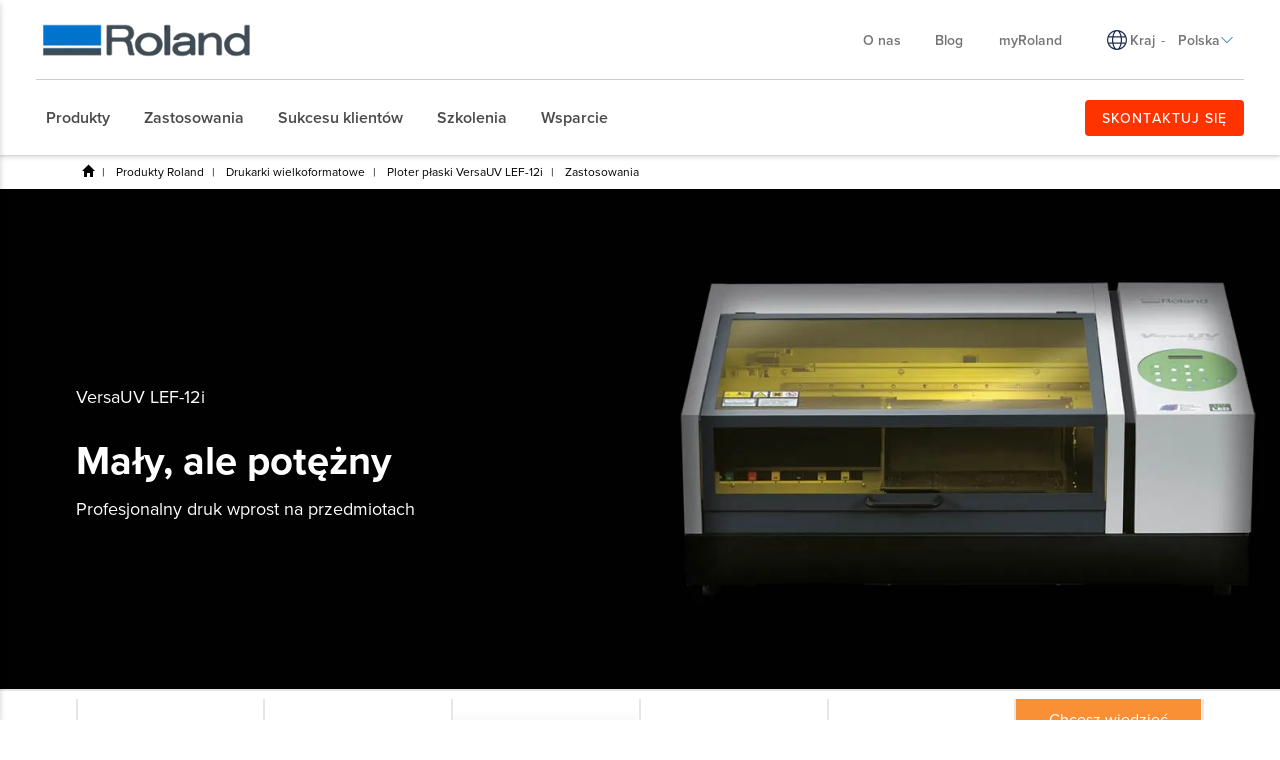

--- FILE ---
content_type: text/html; charset=utf-8
request_url: https://www.rolanddg.eu/pl/produkty/drukarki-wielkoformatowe/versauv-lef-12i-flatbed-printer/applications
body_size: 39616
content:


<!DOCTYPE html>
<!--[if IE 8 ]><html lang="pl" class="ie ie8"> <![endif]-->
<!--[if (gte IE 9)|!(IE)]><!-->
<html lang="pl">
<!--<![endif]-->
<head>
    <style>
        :root {
            --bs-gutter-y: 0px;
            --bs-gutter-x: 12px;
        }
    </style>
    
<meta name="VIcurrentDateTime" content="639047491478621200" />
<meta name="VirtualFolder" content="/" />
<script type="text/javascript" src="/layouts/system/VisitorIdentification.js"></script>

    <!-- Google Tag Manager -->
<script>(function(w,d,s,l,i){w[l]=w[l]||[];w[l].push({'gtm.start':
new Date().getTime(),event:'gtm.js'});var f=d.getElementsByTagName(s)[0],
j=d.createElement(s),dl=l!='dataLayer'?'&l='+l:'';j.async=true;j.src=
'https://www.googletagmanager.com/gtm.js?id='+i+dl;f.parentNode.insertBefore(j,f);
})(window,document,'script','dataLayer','GTM-P7TZD2G');</script>
<!-- End Google Tag Manager -->

<script>
(function() {
  const targets = [
    'jquery.min.js',
    'jquery-ui.min.js',
    'bootstrap.bundle.min.js',
    'vendor.js',
    'local.js'
  ];

  document.querySelectorAll('script[src]').forEach(script => {
    const src = script.getAttribute('src');
    if (src && targets.some(t => src.includes(t))) {
      // Clone with defer
      const clone = document.createElement('script');
      clone.src = src;
      clone.defer = true;

      // Replace original with clone before it executes
      script.parentNode.replaceChild(clone, script);
    }
  });
})();
</script>



<!-- Preconnect and DNS-prefetch for Adobe Fonts (Typekit) -->
<link rel="dns-prefetch" href="https://use.typekit.net">
<link rel="dns-prefetch" href="https://p.typekit.net">
<link rel="preconnect" href="https://use.typekit.net" crossorigin>
<link rel="preconnect" href="https://p.typekit.net" crossorigin>

<!-- Async CSS loading with fallback for no-JS -->
<link rel="stylesheet" href="/-/media/roland-emea/files/css/emea.css" media="print" onload="this.onload=null;this.media='all';">
<noscript>
  <link rel="stylesheet" href="/-/media/roland-emea/files/css/emea.css">
</noscript>

<!-- Defer-loaded JS -->
<script src="/-/media/roland-emea/files/js/emeascripts.min.js" defer></script>



<!--IP Retrieval Code Start-->
<script type="text/javascript">
    document.addEventListener("DOMContentLoaded",
        function() {
            var ip = getCookie("ip");

            if (ip === "") {
                getJSONP("https://api.ipify.org?format=jsonp&callback=?",
                    function(json) {
                        ip = json.ip;
                        setCookie("ip", json.ip, 365);
                        console.log('IP not found, service called: ' + ip);
                    });
            } else {
                console.log('IP found in cookie: ' + ip);
            }

            window.dataLayer = window.dataLayer || [];

            dataLayer.push({ 'gtm_ip_address': `${ip}` });
        });

    function setCookie(cname, cvalue, exdays) {
        var d = new Date();
        d.setTime(d.getTime() + (exdays * 24 * 60 * 60 * 1000));
        var expires = `expires=${d.toUTCString()}`;
        document.cookie = cname + "=" + cvalue + ";" + expires + ";path=/";
    }

    function getCookie(cname) {
        var name = cname + "=";
        var decodedCookie = decodeURIComponent(document.cookie);
        var ca = decodedCookie.split(';');
        for (var i = 0; i < ca.length; i++) {
            var c = ca[i];
            while (c.charAt(0) === ' ') {
                c = c.substring(1);
            }
            if (c.indexOf(name) === 0) {
                return c.substring(name.length, c.length);
            }
        }
        return "";
    }

    function getJSONP(url, success) {
        var ud = '_' + +new Date,
            script = document.createElement('script'),
            head = document.getElementsByTagName('head')[0] || document.documentElement;

        window[ud] = function(data) {
            head.removeChild(script);
            success && success(data);
        };

        script.src = url.replace('callback=?', 'callback=' + ud);
        head.appendChild(script);
    }
</script>
<!--IP Retrieval Code End-->


<script type="application/ld+json">
{
  "@context": "https://schema.org",
  "@type": "Corporation",
  "name": "Roland DG North Europe A/S",
  "legalName": "Roland DG North Europe A/S",
  "foundingDate": "1981-05-01",
  "description": "Roland DG Corporation jest światowym liderem w produkcji urządzeń dla branży oznakowań, grafiki wielkoformatowej, druku komercyjnego, opakowań, etykietowania, upominków promocyjnych, tekstyliów, grawerowania, frezowania i modelowania 3D.",
  "url": "https://www.rolanddg.eu/pl",
  "logo": "https://www.rolanddg.eu/-/media/roland-emea/images/global/logos/roland-logo-dark.png",
  "sameAs": [
    "https://www.facebook.com/RolandDGEurope",
    "https://twitter.com/RolandDGEurope",
    "https://www.youtube.com/user/DGNRoland/",
    "https://www.instagram.com/rolanddgeurope/",
    "https://www.linkedin.com/company/rolanddg-emea",
    "https://www.tiktok.com/@roland.dg.europe"
  ],
  "address": {
    "@type": "PostalAddress",
    "streetAddress": "Farum Gydevej 71",
    "postalCode": "3520",
    "addressLocality": "Farum",
    "addressRegion": "Capital Region of Denmark",
    "addressCountry": "DK"
  },
  "contactPoint": [
    {
      "@type": "ContactPoint",
      "telephone": "+45 88 82 20 00",
      "contactType": "sales"
    },
    {
      "@type": "ContactPoint",
      "telephone": "+45 88 82 20 00",
      "contactType": "customer service"
    },
    {
      "@type": "ContactPoint",
      "telephone": "+45 88 82 20 00",
      "contactType": "technical support"
    }
  ],
  "founder": {
    "@type": "Person",
    "name": "Ikutaro Kakehashi"
  },
  "brand": {
    "@type": "Brand",
    "name": "Roland DG",
    "logo": "https://www.rolanddg.eu/-/media/roland-emea/images/global/logos/roland-logo-dark.png"
  },
  "parentOrganization": {
    "@type": "Corporation",
    "name": "Roland DG Corporation",
    "url": "https://www.rolanddg.com/"
  }
}
</script>

<!-- Prefetch image LCP -->
<link rel="preload" as="image"
      href="https://cdn.rolanddg.eu/-/media/roland-dg/images/products/printers/da-640/webp/roland-dg-dimens-da-640-large-format-water-based-printer-for-textured-print-header-1800w.webp?rev=-1"
      imagesrcset="
        https://cdn.rolanddg.eu/-/media/roland-dg/images/products/printers/da-640/webp/roland-dg-dimens-da-640-large-format-water-based-printer-for-textured-print-header-1800w.webp?rev=-1  900w,
        https://cdn.rolanddg.eu/-/media/roland-dg/images/products/printers/da-640/webp/roland-dg-dimens-da-640-large-format-water-based-printer-for-textured-print-header-1800w.webp?rev=-1 1200w,
        https://cdn.rolanddg.eu/-/media/roland-dg/images/products/printers/da-640/webp/roland-dg-dimens-da-640-large-format-water-based-printer-for-textured-print-header-1800w.webp?rev=-1 1800w"
      imagesizes="100vw"
      media="(min-width: 1024px)" 
      fetchpriority="high">
<!-- -->

    <meta name="viewport" content="width=device-width, initial-scale=1" />
<meta charset="utf-8">
<meta http-equiv="X-UA-Compatible" content="IE=edge" />

<title>Ploter UV płaski VersaUV LEF-12i – Zastosowania | Roland DG</title>
<meta name="description" content="" />
<meta name="keywords" content="" />
<link rel="canonical" href="https://www.rolanddg.eu/pl/produkty/drukarki-wielkoformatowe/versauv-lef-12i-flatbed-printer/applications" />


        <link rel="alternate" href="https://www.rolanddg.eu/nl/producten/printers/versauv-lef-12i-vlakbedprinter/toepassingen" hreflang="nl" />
        <link rel="alternate" href="https://www.rolanddg.eu/en/products/printers/versauv-lef-12i-flatbed-printer/applications" hreflang="en" />
        <link rel="alternate" href="https://www.rolanddg.eu/en-gb/products/printers/versauv-lef-12i-flatbed-printer/applications" hreflang="en-GB" />
        <link rel="alternate" href="https://www.rolanddg.eu/fr/produits/impression/versauv-lef-12i-imprimante-a-plat/applications" hreflang="fr" />
        <link rel="alternate" href="https://www.rolanddg.eu/de/produkte/drucker/versauv-lef-12i-uv-flachbettdrucker/anwendungen" hreflang="de" />
        <link rel="alternate" href="https://www.rolanddg.eu/hu/term&#233;kek/nyomtat&#243;k/versauv-lef-12i-s&#237;k&#225;gyas-nyomtat&#243;/applik&#225;ci&#243;k" hreflang="hu" />
        <link rel="alternate" href="https://www.rolanddg.eu/it/prodotti/plotter/versauv-lef-12i-stampante-uv-desktop/applicazioni" hreflang="it" />
        <link rel="alternate" href="https://www.rolanddg.eu/pt-pt/produtos/impressoras/versauv-lef-12i-impressora-de-base-plana/aplicaciones" hreflang="pt-PT" />
        <link rel="alternate" href="https://www.rolanddg.eu/ru/produkcija-kompanii/printery/versauv-lef-12i-flatbed-printer/applications" hreflang="ru" />
        <link rel="alternate" href="https://www.rolanddg.eu/es-es/productos/impresoras/versauv-lef-12i-impressora-de-base-plana/aplicaciones" hreflang="es-ES" />
        <link rel="alternate" href="https://www.rolanddg.eu/tr/urunleri/yazicilar/uv-baski-makinesi-versa-uv-lef-12i/applications" hreflang="tr" />
        <link rel="alternate" href="https://www.rolanddg.eu/en/products/printers/versauv-lef-12i-flatbed-printer/applications" hreflang="x-default" />


<link rel="image_src" href="" />
<meta property="og:title" content="Ploter UV płaski VersaUV LEF-12i – Zastosowania | Roland DG" />
<meta property="og:description" content="" />
<meta property="og:url" content="https://www.rolanddg.eu/pl/produkty/drukarki-wielkoformatowe/versauv-lef-12i-flatbed-printer/applications" />
<meta property="og:image" content="" />
<meta property="og:site_name" content="Roland DG Website" />
<meta property="og:type" content="website" />


    <link rel="shortcut icon" href="https://cdn.rolanddg.eu/-/media/roland-emea/images/global/icons/favicon.ico?rev=-1" type="image/x-icon">
<link rel="icon" href="https://cdn.rolanddg.eu/-/media/roland-emea/images/global/icons/favicon_png.png?rev=-1" type="image/png">
<link rel="apple-touch-icon-precomposed" sizes="76x76" href="https://cdn.rolanddg.eu/-/media/roland-emea/images/global/icons/ios_76.png?rev=-1" >
<link rel="apple-touch-icon-precomposed" sizes="120x120" href="https://cdn.rolanddg.eu/-/media/roland-emea/images/global/icons/ios_120.png?rev=-1">
<link rel="apple-touch-icon-precomposed" sizes="152x152" href="https://cdn.rolanddg.eu/-/media/roland-emea/images/global/icons/ios_152.png?rev=-1">
<link rel="apple-touch-icon-precomposed" sizes="180x180" href="https://cdn.rolanddg.eu/-/media/roland-emea/images/global/icons/ios_180.png?rev=-1">
    


    <link rel="preconnect" href="https://code.jquery.com" crossorigin>
    <link rel="preconnect" href="https://cdn.jsdelivr.net" crossorigin>
    <link rel="dns-prefetch" href="//code.jquery.com">
    <link rel="dns-prefetch" href="//cdn.jsdelivr.net">
<link rel="preconnect" href="https://kit.fontawesome.com" crossorigin>
<link rel="dns-prefetch" href="//kit.fontawesome.com">
    <link rel="preconnect" href="https://use.typekit.net" crossorigin>
    <link rel="dns-prefetch" href="//use.typekit.net">
<!-- <link rel="stylesheet" href="https://use.typekit.net/nas3lxy.css"> -->

<link rel="preload" href="https://use.typekit.net/nas3lxy.css" as="style">
<link rel="stylesheet" href="https://use.typekit.net/nas3lxy.css" media="print" onload="this.media='all'">
<noscript><link rel="stylesheet" href="https://use.typekit.net/nas3lxy.css"></noscript>

<style>
@font-face {
      font-display: swap;
}
</style><link href="/bundles/css/vendor?v=SC5sBkH1CF8Su_UK96fCuVXuhdbib9X8W3oMlngjA5w1" rel="stylesheet"/>



<script src="https://kit.fontawesome.com/4141c79c6e.js" crossorigin="anonymous" defer></script>
<noscript><link rel="stylesheet" href="https://kit.fontawesome.com/4141c79c6e.css" crossorigin="anonymous" /></noscript>


    <link rel="preload" href="/bundles/css/local?v=Tgh7wqW-olqt7Gz7FxBkUUJSlzku7buyhCS9rnPVsgk1" as="style" />
    <link rel="stylesheet" href="/bundles/css/local?v=Tgh7wqW-olqt7Gz7FxBkUUJSlzku7buyhCS9rnPVsgk1" media="print" onload="this.onload=null;this.media='all'" />
    <noscript><link rel="stylesheet" href="/bundles/css/local?v=Tgh7wqW-olqt7Gz7FxBkUUJSlzku7buyhCS9rnPVsgk1" /></noscript>


<link rel="preload" href="/bundles/css/vendor-jquery-ui?v=j6dYEFzIKT1H-tqfA_KZlPs1HeNV8obVy5i4SoZqsmE1" as="style" />
<link rel="stylesheet" href="/bundles/css/vendor-jquery-ui?v=j6dYEFzIKT1H-tqfA_KZlPs1HeNV8obVy5i4SoZqsmE1" media="print" onload="this.onload=null;this.media='all'" />
<noscript><link rel="stylesheet" href="/bundles/css/vendor-jquery-ui?v=j6dYEFzIKT1H-tqfA_KZlPs1HeNV8obVy5i4SoZqsmE1" /></noscript>


<script src="//code.jquery.com/jquery-3.7.1.min.js"></script>
<script>(window.jQuery)||document.write('<script src="/bundles/js/vendor-jquery"><\/script>');</script>
<script src="//code.jquery.com/ui/1.12.1/jquery-ui.min.js" defer></script>
<script>(window.jQuery.ui)||document.write('<script src="/bundles/js/vendor-jquery-ui"><\/script>');</script>
<script src="//cdn.jsdelivr.net/npm/bootstrap@5.0.2/dist/js/bootstrap.bundle.min.js"></script>
<script>(window.bootstrap)||document.write('<script src="/bundles/js/vendor-bootstrap"><\/script>');</script>
<script src="/bundles/js/vendor?v=VwO4d6nS3B2T7CyvSmyugLnteEnifz6_De3X08EIKgg1"></script>
<script src="/bundles/js/local?v=x3VCzh0WhyrWWsvxxJ_s477Xk01_ZDz2gizA_e0pQe01" defer></script>




    
</head>
<body data-template="Product Applications Page">
    <!-- Google Tag Manager (noscript) -->
<noscript><iframe src="https://www.googletagmanager.com/ns.html?id=GTM-P7TZD2G"
height="0" width="0" style="display:none;visibility:hidden"></iframe></noscript>
<!-- End Google Tag Manager (noscript) -->
    <header class="rd rd-header ">
        <nav class="nav__utility">
        <div class="container-fluid">
            <div class="nav__utility-wrapper">
                <!-- device only -->
                <button class="nav-toggler clickable--reset">
                    <span class="nav-toggler__icon"></span>
                </button>

                <div class="nav__utility-brand">
<a href="https://www.rolanddg.eu/pl/"><img src="https://cdn.rolanddg.eu/-/media/roland-dg/images/navigation-redesign/roland-logo.png?h=35&amp;iar=0&amp;w=250&amp;rev=-1&amp;hash=8060D3B706923C26D12E08EB589D433E" class="img-responsive" alt="Roland DG" width="250" height="35" loading="lazy" /></a>                </div>
                <div class="nav__utility-menus">

                    
                            <div class="rd-dropdown rd-dropdown--hover-intent nav__utility-menus-item desktop-only" role="menu">
                                <button class="rd-dropdown__trigger link--pill">
                                    O nas
                                    <span class="rd-dropdown__trigger-icon"></span>
                                </button>
                                <div class="rd-dropdown__menu">
                                        <p class="col-section-heading">

</p>
                                            <div class="multi-col-display">
                                                    <div class="col">
                                                            <div class="col-section">
                                                                <ul>
                                                                        <li>
                                                                            

<a class="no-thumbnail" href="https://www.rolanddg.eu/pl/poznaj">O Roland DG</a>
                                                                        </li>
                                                                        <li>
                                                                            

<a class="no-thumbnail" href="https://www.rolanddg.eu/pl/poznaj/skontaktuj-się-z-nami">Skontaktuj się z nami</a>
                                                                        </li>
                                                                        <li>
                                                                            

<a class="no-thumbnail" href="https://www.rolanddg.eu/pl/poznaj/careers">Kariera</a>
                                                                        </li>
                                                                        <li>
                                                                            

<a class="no-thumbnail" href="https://www.rolanddg.eu/pl/poznaj/skontaktuj-się-z-nami#internationalpartners">Partnerzy globalni</a>
                                                                        </li>
                                                                </ul>
                                                            </div>
                                                    </div>
                                                    <div class="col">
                                                            <div class="col-section">
                                                                <ul>
                                                                        <li>
                                                                            

<a class="no-thumbnail" href="https://www.rolanddg.eu/pl/poznaj/events">Wydarzenia</a>
                                                                        </li>
                                                                        <li>
                                                                            

<a class="no-thumbnail" href="https://www.rolanddg.eu/pl/poznaj/pressroom">Aktualności</a>
                                                                        </li>
                                                                        <li>
                                                                            

<a class="no-thumbnail" href="https://www.rolanddg.eu/pl/newslettery">Newsletter</a>
                                                                        </li>
                                                                </ul>
                                                            </div>
                                                    </div>
                                            </div>
                                </div>
                            </div>


<a class="tablet-and-below  nav__utility-menus-item link--pill desktop-only no-thumbnail" href="https://www.rolanddg.eu/pl/poznaj">O nas</a>

<a class="nav__utility-menus-item link--pill desktop-only no-thumbnail" href="https://www.rolanddg.eu/pl/blog">Blog</a>

<a class="nav__utility-menus-item link--pill desktop-only no-thumbnail" target="_blank" rel="noopener noreferrer" href="https://my.rolanddg.eu/">myRoland</a>                                <div class="nav__utility-lang-selector desktop-only region-selector-wrapper">
                                    

<span class="flag flag-"></span>

    <img src="https://cdn.rolanddg.eu/-/media/roland-dg/images/navigation-redesign/regionselectorglobe.svg?rev=-1&amp;hash=690154117D18765B203089DF3506C593" alt="language icon" />

<a href="https://www.rolanddg.eu/pl/regions" title="Change country" >Kraj</a>
    <span class="language-separator">-</span>


<div class="rd-dropdown" role="menu">
        <button class="rd-dropdown__trigger link--pill">
            Polska
            <span class="rd-dropdown__trigger-icon"></span>
        </button>
        <div class="rd-dropdown__menu">
            <ul>
                    <li role="menuitem" id="lan-5bd875eb-3910-45ae-b3f1-abd030b91ded">
                        <a href="https://www.rolanddg.eu/nl/producten/printers/versauv-lef-12i-vlakbedprinter/toepassingen">
                            Nederlands
                        </a>
                    </li>
                    <li role="menuitem" id="lan-af584191-45c9-4201-8740-5409f4cf8bdd">
                        <a href="https://www.rolanddg.eu/en/products/printers/versauv-lef-12i-flatbed-printer/applications">
                            English
                        </a>
                    </li>
                    <li role="menuitem" id="lan-c7ca1290-4dc9-4e21-87e5-b34707f60113">
                        <a href="https://www.rolanddg.eu/en-gb/products/printers/versauv-lef-12i-flatbed-printer/applications">
                            English (GB)
                        </a>
                    </li>
                    <li role="menuitem" id="lan-a6994328-3957-4c45-ad56-db96f608f44e">
                        <a href="https://www.rolanddg.eu/en-em/products/printers/versauv-lef-12i-flatbed-printer/applications">
                            English (EM)
                        </a>
                    </li>
                    <li role="menuitem" id="lan-c4642008-c394-4e19-901a-1051ae542099">
                        <a href="https://www.rolanddg.eu/fr/produits/impression/versauv-lef-12i-imprimante-a-plat/applications">
                            Fran&#231;ais
                        </a>
                    </li>
                    <li role="menuitem" id="lan-1f2c3692-a127-4a87-8a8b-7d7e70e3c3ae">
                        <a href="https://www.rolanddg.eu/fr-em/produits/impression/versauv-lef-12i-imprimante-a-plat/applications">
                            Fran&#231;ais (EM)
                        </a>
                    </li>
                    <li role="menuitem" id="lan-e9728665-358b-4358-8f0f-e5ace15e1dd8">
                        <a href="https://www.rolanddg.eu/de/produkte/drucker/versauv-lef-12i-uv-flachbettdrucker/anwendungen">
                            Deutsch
                        </a>
                    </li>
                    <li role="menuitem" id="lan-7fb64de6-2e3e-4134-b4bc-efa42570eb0c">
                        <a href="https://www.rolanddg.eu/hu/term&#233;kek/nyomtat&#243;k/versauv-lef-12i-s&#237;k&#225;gyas-nyomtat&#243;/applik&#225;ci&#243;k">
                            Magyar
                        </a>
                    </li>
                    <li role="menuitem" id="lan-0d7f531a-79bb-4583-bda6-8a7280454e0d">
                        <a href="https://www.rolanddg.eu/it/prodotti/plotter/versauv-lef-12i-stampante-uv-desktop/applicazioni">
                            Italiano
                        </a>
                    </li>
                    <li role="menuitem" id="lan-65ef3ccf-527e-448d-97cb-30950161d7b3">
                        <a href="https://www.rolanddg.eu/pt-pt/produtos/impressoras/versauv-lef-12i-impressora-de-base-plana/aplicaciones">
                            Portugu&#234;s (Portugal)
                        </a>
                    </li>
                    <li role="menuitem" id="lan-839dbef2-9e72-45e0-84af-4c00ab2baa3e">
                        <a href="https://www.rolanddg.eu/ru/produkcija-kompanii/printery/versauv-lef-12i-flatbed-printer/applications">
                            Русский
                        </a>
                    </li>
                    <li role="menuitem" id="lan-47561d54-f512-4a95-b38c-7227206003a8">
                        <a href="https://www.rolanddg.eu/es-es/productos/impresoras/versauv-lef-12i-impressora-de-base-plana/aplicaciones">
                            Espa&#241;ol
                        </a>
                    </li>
                    <li role="menuitem" id="lan-a5321d23-8d14-4d40-81e6-93a41f6b9d01">
                        <a href="https://www.rolanddg.eu/tr/urunleri/yazicilar/uv-baski-makinesi-versa-uv-lef-12i/applications">
                            T&#252;rk&#231;e
                        </a>
                    </li>
            </ul>
        </div>
</div>
                                </div>


<a class="tablet-and-below btn btn--orange nav__utility-menus-item link--pill desktop-only no-thumbnail" href="https://www.rolanddg.eu/pl/poznaj/skontaktuj-się-z-nami">SKONTAKTUJ SIĘ</a>
                    


<a class="tablet-and-below  nav--icon" href="https://www.rolanddg.eu/pl/poznaj/skontaktuj-się-z-nami"><img src="https://cdn.rolanddg.eu/-/media/roland-dg/images/navigation-redesign/bsicon_geoaltfill.png?h=23&amp;iar=0&amp;w=17&amp;rev=-1&amp;hash=BDAF239608B5B087702376768151D849" class="img-responsive" alt="" width="17" height="23" loading="lazy" /></a>                </div>
            </div>
        </div>
    </nav>

    <nav class="nav__main">
    <div class="container-fluid">
        <div class="nav__main-wrapper">
                <ul class="nav__main-menus" role="menubar">
                            <li class="nav__main-menus-item ">
                                <div class="rd-dropdown rd-dropdown--hover-intent rd-dropdown--mega" role="menu">
                                    <button class="rd-dropdown__trigger link--pill">
                                        

            <span>Produkty</span>

                                        <span class="rd-dropdown__trigger-icon"></span>
                                    </button>

                                    <div class="rd-dropdown__menu ">
                                            <!-- LVL N -->
                                            <div class="rd-dropdown__menu-lvl">
                                                        <!-- rd-dropdown__menu-lvl__toggle-section -->
                                                        <ul class="" data-parent="">
                                                                    <li role="menuitem">
                                                                        

<a class="btn btn--orange no-thumbnail" href="https://www.rolanddg.eu/pl/produkty">POM&#211;Ż MI WYBRAĆ</a>
                                                                    </li>
                                                                    <li role="menuitem" class="rd-dropdown__menuitem" id="{54A7A719-D9A3-4E9F-B9A2-0E68B0974B7D}">
                                                                        <button class="clickable--reset mm-toggler ">Według typu</button>
                                                                    </li>
                                                                    <li role="menuitem" class="rd-dropdown__menuitem" id="{EAF246B0-29AA-453F-85ED-90BE12AB26EC}">
                                                                        <button class="clickable--reset mm-toggler ">Według marki</button>
                                                                    </li>
                                                                    <li role="menuitem" class="rd-dropdown__menuitem" id="{22A4F31F-C2C8-4202-9754-117B05EE72AA}">
                                                                        <button class="clickable--reset mm-toggler ">Nowości!</button>
                                                                    </li>
                                                                    <li role="menuitem">
                                                                        


                                                                    </li>
                                                        </ul>
                                            </div>
                                            <!-- LVL N -->
                                            <div class="rd-dropdown__menu-lvl">
                                                        <!-- rd-dropdown__menu-lvl__toggle-section -->
                                                        <ul class="rd-dropdown__menu-lvl__toggle-section" data-parent="{54A7A719-D9A3-4E9F-B9A2-0E68B0974B7D}">
                                                                    <li role="menuitem" class="rd-dropdown__menuitem" id="{88A9ADDC-6710-446D-8211-3D9611CC53A2}">
                                                                        <button class="clickable--reset mm-toggler ">Drukarki</button>
                                                                    </li>
                                                                    <li role="menuitem" class="rd-dropdown__menuitem" id="{F7DA7A52-8F60-4554-B92B-65A1C306843A}">
                                                                        <button class="clickable--reset mm-toggler ">Ploter tnący</button>
                                                                    </li>
                                                                    <li role="menuitem" class="rd-dropdown__menuitem" id="{979913B6-D774-4344-9E92-0961D9E8CC9F}">
                                                                        <button class="clickable--reset mm-toggler ">Grawerki i dekoratory</button>
                                                                    </li>
                                                                    <li role="menuitem" class="rd-dropdown__menuitem" id="{C773C821-AAF3-45D4-B6B7-140AC7ECA87F}">
                                                                        <button class="clickable--reset mm-toggler ">Frezowanie i druk 3D</button>
                                                                    </li>
                                                                    <li role="menuitem" class="rd-dropdown__menuitem" id="{8783D331-0B93-4091-B376-AD560B36ECDB}">
                                                                        <button class="clickable--reset mm-toggler ">Rozwiązania dentystyczne</button>
                                                                    </li>
                                                                    <li role="menuitem" class="rd-dropdown__menuitem" id="{611ABD02-20BC-4B54-99D4-FF60E415F97C}">
                                                                        <button class="clickable--reset mm-toggler ">Oprogramowanie</button>
                                                                    </li>
                                                                    <li role="menuitem">
                                                                        

<a class="semibold no-thumbnail" href="https://www.rolanddg.eu/pl/produkty/inks">Atramenty</a>
                                                                    </li>
                                                        </ul>
                                                        <div class="multi-col-display rd-dropdown__menu-lvl__toggle-section " data-parent="{EAF246B0-29AA-453F-85ED-90BE12AB26EC}">

                                                                                                                            <div class="col">
                                                                    <div class="col-section">
                                                                        <ul>
                                                                                <li>
                                                                                    

<a class="has-subtitle no-thumbnail" href="https://www.rolanddg.eu/pl/produkty/drukarki-wielkoformatowe/dgxpress">            <span class="nav__title">DGXPRESS</span>
            <span class="nav__subtitle">Przystępna, ekonomiczna technologia druku wielonakładowego dla profesjonalnych zastosowań.</span>
</a>
                                                                                </li>
                                                                                <li>
                                                                                    

<a class="has-subtitle no-thumbnail" href="https://www.rolanddg.eu/pl/produkty/drukarki-wielkoformatowe/truevis">            <span class="nav__title">TrueVIS</span>
            <span class="nav__subtitle">Profesjonalne drukarki wielkoformatowe (wide-format printers) </span>
</a>
                                                                                </li>
                                                                                <li>
                                                                                    

<a class="has-subtitle no-thumbnail" href="https://www.rolanddg.eu/pl/produkty/drukarki-wielkoformatowe/versastudio">            <span class="nav__title">VersaSTUDIO</span>
            <span class="nav__subtitle">Kompaktowa cyfrowa produkcja – urządzenia do precyzyjnej obr&#243;bki i druku w małym formacie.</span>
</a>
                                                                                </li>
                                                                                <li>
                                                                                    

<a class="has-subtitle no-thumbnail" href="https://www.rolanddg.eu/pl/produkty/drukarki-wielkoformatowe/versaobject">            <span class="nav__title">VersaOBJECT</span>
            <span class="nav__subtitle">Drukarki do druku bezpośredniego na obiektach (Direct-to-Object Printers)</span>
</a>
                                                                                </li>
                                                                        </ul>
                                                                    </div>
                                                                </div>
                                                                                                                    </div>
                                                        <div class="multi-col-display rd-dropdown__menu-lvl__toggle-section " data-parent="{22A4F31F-C2C8-4202-9754-117B05EE72AA}">

                                                                                                                                <div class="col">
                                                                                <div class="col-section">
                                                                                    <ul>
                                                                                            <li id="menu_da640">
                                                                                                

<a class="cta-grid has-subtitle" href="https://www.rolanddg.eu/pl/produkty/drukarki-wielkoformatowe/da-640"><img src="https://cdn.rolanddg.eu/-/media/roland-dg/images/navigation-redesign/products/printers/dimense/da-640.png?h=55&amp;iar=0&amp;w=100&amp;rev=-1&amp;hash=1F0B9722B09BEC769F57B133292E462B" class="img-responsive" alt="" width="100" height="55" loading="lazy" />            <span class="nav__title">DIMENSE</span>
            <span class="nav__subtitle">DA-640</span>
</a>
                                                                                            </li>
                                                                                            <li id="menu_versaworks7">
                                                                                                

<a class="cta-grid has-subtitle" href="https://www.rolanddg.eu/pl/produkty/software/versaworks-7"><img src="https://cdn.rolanddg.eu/-/media/roland-dg/images/navigation-redesign/products/software/versaworks7.png?h=55&amp;iar=0&amp;w=100&amp;rev=-1&amp;hash=AAF2E507727FF364D0E848FCB210A57E" class="img-responsive" alt="" width="100" height="55" loading="lazy" />            <span class="nav__title">Oprogramowanie</span>
            <span class="nav__subtitle">VersaWorks 7</span>
</a>
                                                                                            </li>
                                                                                            <li id="menu_versastudiobd12">
                                                                                                

<a class="cta-grid has-subtitle" href="https://www.rolanddg.eu/pl/produkty/drukarki-wielkoformatowe/seria-versastudio-bd"><img src="https://cdn.rolanddg.eu/-/media/roland-dg/images/navigation-redesign/products/printers/uvflatbedprinters/bd-8.png?h=55&amp;iar=0&amp;w=100&amp;rev=-1&amp;hash=B40F1F81F7DC6327524ABCC889B4E13F" class="img-responsive" alt="" width="100" height="55" loading="lazy" />            <span class="nav__title">VersaSTUDIO</span>
            <span class="nav__subtitle">BD-12</span>
</a>
                                                                                            </li>
                                                                                            <li id="menu_versastudiobn230">
                                                                                                

<a class="cta-grid has-subtitle" href="https://www.rolanddg.eu/pl/produkty/drukarki-wielkoformatowe/seria-versastudio-bn2"><img src="https://cdn.rolanddg.eu/-/media/roland-dg/images/navigation-redesign/products/printers/ecosolprintercutters/versastudio-bn2-series.png?h=55&amp;iar=0&amp;w=100&amp;rev=-1&amp;hash=4E7C20454FD5E6A9C3AA9231BBA8B5CF" class="img-responsive" alt="" width="100" height="55" loading="lazy" />            <span class="nav__title">VersaSTUDIO </span>
            <span class="nav__subtitle">BN2-30</span>
</a>
                                                                                            </li>
                                                                                            <li id="menu_truevisxg640">
                                                                                                

<a class="cta-grid has-subtitle" href="https://www.rolanddg.eu/pl/produkty/drukarki-wielkoformatowe/truevis-xg-640"><img src="https://cdn.rolanddg.eu/-/media/roland-dg/images/navigation-redesign/products/printers/ecosolprintercutters/truevis-xg-640.png?h=55&amp;iar=0&amp;w=100&amp;rev=-1&amp;hash=BAAB54F5D4FE8449C3FAA92B94A50AF9" class="img-responsive" alt="" width="100" height="55" loading="lazy" />            <span class="nav__title">TrueVIS</span>
            <span class="nav__subtitle">XG-640</span>
</a>
                                                                                            </li>
                                                                                    </ul>
                                                                                </div>
                                                                    </div>
                                                                    <div class="col">
                                                                                <div class="col-section">
                                                                                    <ul>
                                                                                            <li id="menu_truevisxp640">
                                                                                                

<a class="cta-grid has-subtitle" href="https://www.rolanddg.eu/pl/produkty/drukarki-wielkoformatowe/truevis-xp-640"><img src="https://cdn.rolanddg.eu/-/media/roland-dg/images/navigation-redesign/products/printers/ecosolprinters/truevis-xp-640.png?h=55&amp;iar=0&amp;w=100&amp;rev=-1&amp;hash=5526C6521458D25A516EE82DADC01119" class="img-responsive" alt="" width="100" height="55" loading="lazy" />            <span class="nav__title">TrueVIS</span>
            <span class="nav__subtitle">XP-640</span>
</a>
                                                                                            </li>
                                                                                            <li id="menu_versaobjectmo180">
                                                                                                

<a class="cta-grid has-subtitle" href="https://www.rolanddg.eu/pl/produkty/drukarki-wielkoformatowe/versaobject-serii-mo"><img src="https://cdn.rolanddg.eu/-/media/roland-dg/images/navigation-redesign/products/printers/uvflatbedprinters/mo180.png?h=55&amp;iar=0&amp;w=100&amp;rev=-1&amp;hash=D8CF0CD994AF9E2CFC8F90A96F5FEC7B" class="img-responsive" alt="" width="100" height="55" loading="lazy" />            <span class="nav__title">VersaOBJECT</span>
            <span class="nav__subtitle">MO-180</span>
</a>
                                                                                            </li>
                                                                                            <li id="menu_versastudioby20">
                                                                                                

<a class="cta-grid has-subtitle" href="https://www.rolanddg.eu/pl/produkty/drukarki-wielkoformatowe/versastudio-by-20"><img src="https://cdn.rolanddg.eu/-/media/roland-dg/images/navigation-redesign/products/printers/textile/versastudio-by20.png?h=55&amp;iar=0&amp;w=100&amp;rev=-1&amp;hash=42EA89BFCE6020DA76B36277EF88D9A0" class="img-responsive" alt="" width="100" height="55" loading="lazy" />            <span class="nav__title">VersaSTUDIO </span>
            <span class="nav__subtitle">BY-20</span>
</a>
                                                                                            </li>
                                                                                            <li id="menu_powder3dprinter">
                                                                                                

<a class="cta-grid has-subtitle" href="https://www.rolanddg.eu/pl/produkty/3d/powder-3d-printer"><img src="https://cdn.rolanddg.eu/-/media/roland-dg/images/navigation-redesign/products/3d/pb600.png?h=55&amp;iar=0&amp;w=100&amp;rev=-1&amp;hash=311A56F81CD3A1558C812914CC9DEC7A" class="img-responsive" alt="" width="100" height="55" loading="lazy" />            <span class="nav__title">Drukarka proszkowa 3D</span>
            <span class="nav__subtitle">PB-600 / PB-400</span>
</a>
                                                                                            </li>
                                                                                            <li id="menu_ty300">
                                                                                                

<a class="cta-grid has-subtitle" href="https://www.rolanddg.eu/pl/produkty/drukarki-wielkoformatowe/ty-300"><img src="https://cdn.rolanddg.eu/-/media/roland-dg/images/navigation-redesign/products/printers/dtf/ty300.png?h=55&amp;iar=0&amp;w=100&amp;rev=-1&amp;hash=2B87FF8BE645DA83D56F3F747FB260B3" class="img-responsive" alt="" width="100" height="55" loading="lazy" />            <span class="nav__title">Druk bezpośredni na folii (DTF)</span>
            <span class="nav__subtitle">TY-300</span>
</a>
                                                                                            </li>
                                                                                    </ul>
                                                                                </div>
                                                                    </div>
                                                                                                                    </div>
                                            </div>
                                            <!-- LVL N -->
                                            <div class="rd-dropdown__menu-lvl">
                                                        <div class="multi-col-display rd-dropdown__menu-lvl__toggle-section " data-parent="{88A9ADDC-6710-446D-8211-3D9611CC53A2}">

                                                                                                                                <div class="col">
                                                                                <div class="col-section">
                                                                                    <ul>
                                                                                            <li id="menu_ecosolventprintersandcutterstitle">
                                                                                                

<a class="no-thumbnail" href="https://www.rolanddg.eu/pl/produkty/drukarki-wielkoformatowe/eco-solvent">            <span class="nav__title">Plotery drukująco-tnące eco-solvent</span>
</a>
                                                                                            </li>
                                                                                            <li id="menu_truevisxg640">
                                                                                                

<a class="cta-grid has-subtitle" href="https://www.rolanddg.eu/pl/produkty/drukarki-wielkoformatowe/truevis-xg-640"><img src="https://cdn.rolanddg.eu/-/media/roland-dg/images/navigation-redesign/products/printers/ecosolprintercutters/truevis-xg-640.png?h=55&amp;iar=0&amp;w=100&amp;rev=-1&amp;hash=BAAB54F5D4FE8449C3FAA92B94A50AF9" class="img-responsive" alt="" width="100" height="55" loading="lazy" />            <span class="nav__title">TrueVIS </span>
            <span class="nav__subtitle">XG-640</span>
</a>
                                                                                            </li>
                                                                                            <li id="menu_truevisvg3series">
                                                                                                

<a class="cta-grid has-subtitle" href="https://www.rolanddg.eu/pl/produkty/drukarki-wielkoformatowe/truevis-vg3-serii-plotery-drukujaco-tnace"><img src="https://cdn.rolanddg.eu/-/media/roland-dg/images/navigation-redesign/products/printers/ecosolprintercutters/truevis-vg3-series.png?h=55&amp;iar=0&amp;w=100&amp;rev=bd7fd0ae5531410a8b4716f7372cbcbe&amp;hash=0C9C7F56E7FFC57D534E64A4A6E42C72" class="img-responsive" alt="VG3" width="100" height="55" loading="lazy" />            <span class="nav__title">TrueVIS </span>
            <span class="nav__subtitle">Seria VG3</span>
</a>
                                                                                            </li>
                                                                                            <li id="menu_truevissg3series">
                                                                                                

<a class="cta-grid has-subtitle" href="https://www.rolanddg.eu/pl/produkty/drukarki-wielkoformatowe/truevis-sg3-serii-plotery-drukujaco-tnace"><img src="https://cdn.rolanddg.eu/-/media/roland-dg/images/navigation-redesign/products/printers/ecosolprintercutters/truevis-sg3-series.png?h=55&amp;iar=0&amp;w=100&amp;rev=-1&amp;hash=4191C6718985B5A1B909C072AEDC6A4F" class="img-responsive" alt="" width="100" height="55" loading="lazy" />            <span class="nav__title">TrueVIS </span>
            <span class="nav__subtitle">Seria SG3</span>
</a>
                                                                                            </li>
                                                                                            <li id="menu_versastudiobn2series">
                                                                                                

<a class="cta-grid has-subtitle" href="https://www.rolanddg.eu/pl/produkty/drukarki-wielkoformatowe/seria-versastudio-bn2"><img src="https://cdn.rolanddg.eu/-/media/roland-dg/images/navigation-redesign/products/printers/ecosolprintercutters/versastudio-bn2-series.png?h=55&amp;iar=0&amp;w=100&amp;rev=-1&amp;hash=4E7C20454FD5E6A9C3AA9231BBA8B5CF" class="img-responsive" alt="" width="100" height="55" loading="lazy" />            <span class="nav__title">VersaSTUDIO </span>
            <span class="nav__subtitle">Seria BN2</span>
</a>
                                                                                            </li>
                                                                                    </ul>
                                                                                </div>
                                                                                <div class="col-section">
                                                                                    <ul>
                                                                                            <li id="menu_ecosolventprinterstitle">
                                                                                                

<a class="no-thumbnail" href="https://www.rolanddg.eu/pl/produkty/drukarki-wielkoformatowe/eco-solvent">            <span class="nav__title">Drukarki eco-solvent</span>
</a>
                                                                                            </li>
                                                                                            <li id="menu_dgexpresserseries">
                                                                                                

<a class="cta-grid has-subtitle" href="https://www.rolanddg.eu/pl/produkty/drukarki-wielkoformatowe/seria-dgxpress-er"><img src="https://cdn.rolanddg.eu/-/media/roland-dg/images/navigation-redesign/products/printers/dgxpress/dgxpress-er-642.png?h=55&amp;iar=0&amp;w=100&amp;rev=-1&amp;hash=AFA490CA7A3CFA58044B455AB22D4D50" class="img-responsive" alt="" width="100" height="55" loading="lazy" />            <span class="nav__title">DGEXPRESS</span>
            <span class="nav__subtitle">Seria ER</span>
</a>
                                                                                            </li>
                                                                                            <li id="menu_truevisxp640">
                                                                                                

<a class="cta-grid has-subtitle" href="https://www.rolanddg.eu/pl/produkty/drukarki-wielkoformatowe/truevis-xp-640"><img src="https://cdn.rolanddg.eu/-/media/roland-dg/images/navigation-redesign/products/printers/ecosolprinters/truevis-xp-640.png?h=55&amp;iar=0&amp;w=100&amp;rev=-1&amp;hash=5526C6521458D25A516EE82DADC01119" class="img-responsive" alt="" width="100" height="55" loading="lazy" />            <span class="nav__title">TrueVIS</span>
            <span class="nav__subtitle">XP-640</span>
</a>
                                                                                            </li>
                                                                                    </ul>
                                                                                </div>
                                                                                <div class="col-section">
                                                                                    <ul>
                                                                                            <li id="menu_latexprinterstitle">
                                                                                                

<a class="no-thumbnail" href="https://www.rolanddg.eu/pl/produkty/drukarki-wielkoformatowe/plotery-wodne-i-lateksowe">            <span class="nav__title">Drukarki lateksowe</span>
</a>
                                                                                            </li>
                                                                                            <li id="menu_truevisap640">
                                                                                                

<a class="cta-grid has-subtitle" href="https://www.rolanddg.eu/pl/produkty/drukarki-wielkoformatowe/drukarka-lateksowa-truevis-ap-640"><img src="https://cdn.rolanddg.eu/-/media/roland-dg/images/navigation-redesign/products/printers/resin/ap-640.png?h=55&amp;iar=0&amp;w=100&amp;rev=-1&amp;hash=76122A56B167CBC8CCD216D0265F7D2E" class="img-responsive" alt="" width="100" height="55" loading="lazy" />            <span class="nav__title">TrueVIS </span>
            <span class="nav__subtitle">AP-640</span>
</a>
                                                                                            </li>
                                                                                    </ul>
                                                                                </div>
                                                                    </div>
                                                                    <div class="col">
                                                                                <div class="col-section">
                                                                                    <ul>
                                                                                            <li id="menu_uvprinterscutters">
                                                                                                

<a class="no-thumbnail" href="https://www.rolanddg.eu/pl/produkty/drukarki-wielkoformatowe/plotery-drukujaco-uv-i-plotery-tnace">            <span class="nav__title">Plotery drukująco-tnące UV</span>
</a>
                                                                                            </li>
                                                                                            <li id="menu_dgxpressugseries">
                                                                                                

<a class="cta-grid has-subtitle" href="https://www.rolanddg.eu/pl/produkty/drukarki-wielkoformatowe/seria-dgxpress-ug"><img src="https://cdn.rolanddg.eu/-/media/roland-dg/images/navigation-redesign/products/printers/dgxpress/dgxpress-ug-series.png?h=55&amp;iar=0&amp;w=100&amp;rev=-1&amp;hash=C34EF0045EF52533407638BED737AA5A" class="img-responsive" alt="" width="100" height="55" loading="lazy" />            <span class="nav__title">DGXPRESS</span>
            <span class="nav__subtitle">Seria UG</span>
</a>
                                                                                            </li>
                                                                                            <li id="menu_truevislgseries">
                                                                                                

<a class="cta-grid has-subtitle" href="https://www.rolanddg.eu/pl/produkty/drukarki-wielkoformatowe/seria-truevis-lg-mg-druku-uv-i-ciecia"><img src="https://cdn.rolanddg.eu/-/media/roland-dg/images/navigation-redesign/products/printers/uvprintercutters/lg-series.png?h=55&amp;iar=0&amp;w=100&amp;rev=-1&amp;hash=8DF326495DF829758AC29C8E5115D706" class="img-responsive" alt="" width="100" height="55" loading="lazy" />            <span class="nav__title">TrueVIS</span>
            <span class="nav__subtitle">Seria LG/MG</span>
</a>
                                                                                            </li>
                                                                                    </ul>
                                                                                </div>
                                                                                <div class="col-section">
                                                                                    <ul>
                                                                                            <li id="menu_uvprinterstitle">
                                                                                                

<a class="no-thumbnail" href="https://www.rolanddg.eu/pl/produkty/drukarki-wielkoformatowe/plotery-drukujaco-uv-i-plotery-tnace">            <span class="nav__title">Drukarki UV płaskostołowe</span>
</a>
                                                                                            </li>
                                                                                            <li id="menu_versastudiobdseries">
                                                                                                

<a class="cta-grid has-subtitle" href="https://www.rolanddg.eu/pl/produkty/drukarki-wielkoformatowe/seria-versastudio-bd"><img src="https://cdn.rolanddg.eu/-/media/roland-dg/images/navigation-redesign/products/printers/uvflatbedprinters/bd-8.png?h=55&amp;iar=0&amp;w=100&amp;rev=-1&amp;hash=B40F1F81F7DC6327524ABCC889B4E13F" class="img-responsive" alt="" width="100" height="55" loading="lazy" />            <span class="nav__title">VersaSTUDIO</span>
            <span class="nav__subtitle">Seria BD</span>
</a>
                                                                                            </li>
                                                                                            <li id="menu_versastudiobf16">
                                                                                                

<a class="cta-grid has-subtitle" href="https://www.rolanddg.eu/pl/produkty/drukarki-wielkoformatowe/versastudio-bf-16"><img src="https://cdn.rolanddg.eu/-/media/roland-dg/images/navigation-redesign/products/printers/uvflatbedprinters/bf-16.png?h=55&amp;iar=0&amp;w=100&amp;rev=-1&amp;hash=46F3E3ED63FB8F7DB3094EC845B3559D" class="img-responsive" alt="VersaSTUDIO BF-16" width="100" height="55" loading="lazy" />            <span class="nav__title">VersaSTUDIO</span>
            <span class="nav__subtitle">BF-16</span>
</a>
                                                                                            </li>
                                                                                            <li id="menu_versaobjectmoseries">
                                                                                                

<a class="cta-grid has-subtitle" href="https://www.rolanddg.eu/pl/produkty/drukarki-wielkoformatowe/versaobject-serii-mo"><img src="https://cdn.rolanddg.eu/-/media/roland-dg/images/navigation-redesign/products/printers/uvflatbedprinters/mo180.png?h=55&amp;iar=0&amp;w=100&amp;rev=-1&amp;hash=D8CF0CD994AF9E2CFC8F90A96F5FEC7B" class="img-responsive" alt="" width="100" height="55" loading="lazy" />            <span class="nav__title">VersaOBJECT</span>
            <span class="nav__subtitle">Seria MO</span>
</a>
                                                                                            </li>
                                                                                            <li id="menu_versaobjectcoiseries">
                                                                                                

<a class="cta-grid has-subtitle" href="https://www.rolanddg.eu/pl/produkty/drukarki-wielkoformatowe/seria-versaobject-lo-coi"><img src="https://cdn.rolanddg.eu/-/media/roland-dg/images/navigation-redesign/products/printers/uvflatbedprinters/versaobject-lo-coi-series.png?h=55&amp;iar=0&amp;w=100&amp;rev=-1&amp;hash=BCCBC7C637D21495D9C3685DB33EB364" class="img-responsive" alt="" width="100" height="55" loading="lazy" />            <span class="nav__title">VersaOBJECT</span>
            <span class="nav__subtitle">Seria LO/CO-i</span>
</a>
                                                                                            </li>
                                                                                            <li id="menu_eu1000mf">
                                                                                                

<a class="cta-grid" href="https://www.rolanddg.eu/pl/produkty/drukarki-wielkoformatowe/eu-1000mf-led-uv-ploter-plaski"><img src="https://cdn.rolanddg.eu/-/media/roland-dg/images/navigation-redesign/products/printers/uvflatbedprinters/eu-1000mf.png?h=55&amp;iar=0&amp;w=100&amp;rev=-1&amp;hash=243AEA0E81046F7AA50E612956C180B5" class="img-responsive" alt="" width="100" height="55" loading="lazy" />            <span class="nav__title">EU-1000MF</span>
</a>
                                                                                            </li>
                                                                                    </ul>
                                                                                </div>
                                                                                <div class="col-section">
                                                                                    <ul>
                                                                                            <li id="menu_uvindustrialtitle">
                                                                                                

        <div class="d-block no-thumbnail">
                    </div>

                                                                                            </li>
                                                                                            <li id="menu_lsincperiseries">
                                                                                                

        <div class="d-block no-thumbnail">
                    </div>

                                                                                            </li>
                                                                                    </ul>
                                                                                </div>
                                                                    </div>
                                                                    <div class="col">
                                                                                <div class="col-section">
                                                                                    <ul>
                                                                                            <li id="menu_textureprinters">
                                                                                                

<a class="no-thumbnail" href="https://www.rolanddg.eu/pl/produkty/drukarki-wielkoformatowe">            <span class="nav__title">Drukarka do zadruku powierzchni 3D</span>
</a>
                                                                                            </li>
                                                                                            <li id="menu_da640">
                                                                                                

<a class="cta-grid has-subtitle" href="https://www.rolanddg.eu/pl/produkty/drukarki-wielkoformatowe/da-640">            <span class="nav__title">DIMENSE</span>
            <span class="nav__subtitle">DA-640</span>
</a>
                                                                                            </li>
                                                                                            <li id="menu_dimensors">
                                                                                                

<a class="cta-grid has-subtitle" href="https://www.rolanddg.eu/pl/produkty/drukarki-wielkoformatowe/ploter-dimensor-s"><img src="https://cdn.rolanddg.eu/-/media/roland-dg/images/navigation-redesign/products/printers/dimense/dimenseor-s.png?h=55&amp;iar=0&amp;w=100&amp;rev=-1&amp;hash=AEE77D795573FFD8C9184C525DDB95E1" class="img-responsive" alt="" width="100" height="55" loading="lazy" />            <span class="nav__title">DIMENSE</span>
            <span class="nav__subtitle">Dimensor S</span>
</a>
                                                                                            </li>
                                                                                    </ul>
                                                                                </div>
                                                                                <div class="col-section">
                                                                                    <ul>
                                                                                            <li id="menu_directtofilmdtfprinters">
                                                                                                

<a class="no-thumbnail" href="https://www.rolanddg.eu/pl/produkty/drukarki-wielkoformatowe/plotery-do-druku-bezposredniego-na-folii-dtf">            <span class="nav__title">Drukarki na folii (DTF) </span>
</a>
                                                                                            </li>
                                                                                            <li id="menu_ty300">
                                                                                                

<a class="semibold cta-grid" href="https://www.rolanddg.eu/pl/produkty/drukarki-wielkoformatowe/ty-300"><img src="https://cdn.rolanddg.eu/-/media/roland-dg/images/products/printers/ty-300/thumbnails/ty300-nav-icon.webp?h=56&amp;iar=0&amp;w=101&amp;rev=-1&amp;hash=5EE2260C9F8515FB136E296A81A360EE" class="img-responsive" alt="TY-300" width="101" height="56" loading="lazy" />            <span class="nav__title">TY-300</span>
</a>
                                                                                            </li>
                                                                                            <li id="menu_versastudioby20">
                                                                                                

<a class="cta-grid has-subtitle" href="https://www.rolanddg.eu/pl/produkty/drukarki-wielkoformatowe/versastudio-by-20"><img src="https://cdn.rolanddg.eu/-/media/roland-dg/images/navigation-redesign/products/printers/textile/versastudio-by20.png?h=55&amp;iar=0&amp;w=100&amp;rev=-1&amp;hash=42EA89BFCE6020DA76B36277EF88D9A0" class="img-responsive" alt="" width="100" height="55" loading="lazy" />            <span class="nav__title">VersaSTUDIO </span>
            <span class="nav__subtitle">BY-20</span>
</a>
                                                                                            </li>
                                                                                    </ul>
                                                                                </div>
                                                                    </div>
                                                                                                                    </div>
                                                        <div class="multi-col-display rd-dropdown__menu-lvl__toggle-section " data-parent="{F7DA7A52-8F60-4554-B92B-65A1C306843A}">

                                                                                                                            <div class="col">
                                                                    <div class="col-section">
                                                                        <ul>
                                                                                <li>
                                                                                    

<a class="no-thumbnail" href="https://www.rolanddg.eu/pl/produkty/plotery-tnące">            <span class="nav__title">Plotery tnące wielkoformatowe</span>
</a>
                                                                                </li>
                                                                                <li>
                                                                                    

<a class="cta-grid has-subtitle" href="https://www.rolanddg.eu/pl/produkty/plotery-tnące/camm-1-gr2-large-format-cutters"><img src="https://cdn.rolanddg.eu/-/media/roland-dg/images/navigation-redesign/products/cutters/camm-1-gr2-series.png?h=55&amp;iar=0&amp;w=100&amp;rev=-1&amp;hash=EFAC0BB0FBEA81D9F8431CA3593C83E6" class="img-responsive" alt="" width="100" height="55" loading="lazy" />            <span class="nav__title">CAMM-1 </span>
            <span class="nav__subtitle">Seria GR2</span>
</a>
                                                                                </li>
                                                                                <li>
                                                                                    

<a class="no-thumbnail" href="https://www.rolanddg.eu/pl/produkty/plotery-tnące">            <span class="nav__title">Plotery tnące kompaktowe</span>
</a>
                                                                                </li>
                                                                                <li>
                                                                                    

<a class="cta-grid has-subtitle" href="https://www.rolanddg.eu/pl/produkty/plotery-tnące/versastudio-gs2-24"><img src="https://cdn.rolanddg.eu/-/media/roland-dg/images/navigation-redesign/products/cutters/gs224.png?h=55&amp;iar=0&amp;w=100&amp;rev=-1&amp;hash=6F5D2C10E481124D25C95B90F0941C32" class="img-responsive" alt="" width="100" height="55" loading="lazy" />            <span class="nav__title">VersaSTUDIO </span>
            <span class="nav__subtitle">GS2-24</span>
</a>
                                                                                </li>
                                                                        </ul>
                                                                    </div>
                                                                </div>
                                                                                                                    </div>
                                                        <div class="multi-col-display rd-dropdown__menu-lvl__toggle-section " data-parent="{979913B6-D774-4344-9E92-0961D9E8CC9F}">

                                                                                                                                <div class="col">
                                                                                <div class="col-section">
                                                                                    <ul>
                                                                                            <li id="menu_versastudiompx90s">
                                                                                                

<a class="cta-grid has-subtitle" href="https://www.rolanddg.eu/pl/produkty/grawery-i-plotery-frezujące/mpx-90s-stacjonarna-metalowa-drukarka"><img src="https://cdn.rolanddg.eu/-/media/roland-dg/images/navigation-redesign/products/engravers-decorators/mpx-90s.png?h=55&amp;iar=0&amp;w=100&amp;rev=-1&amp;hash=B9BFA80E5EB258D72EE1203660D3F958" class="img-responsive" alt="" width="100" height="55" loading="lazy" />            <span class="nav__title">VersaSTUDIO </span>
            <span class="nav__subtitle">MPX-90S</span>
</a>
                                                                                            </li>
                                                                                            <li id="menu_dgshapede-3desktopengraver">
                                                                                                

<a class="cta-grid" href="https://www.rolanddg.eu/pl/produkty/grawery-i-plotery-frezujące/de3-decorator-engraver"><img src="https://cdn.rolanddg.eu/-/media/roland-dg/images/navigation-redesign/products/engravers-decorators/de-3-front-view.png?h=55&amp;iar=0&amp;w=100&amp;rev=-1&amp;hash=ECD59B69066FF767A533298181FD26A4" class="img-responsive" alt="" width="100" height="55" loading="lazy" />            <span class="nav__subtitle">DE-3</span>
</a>
                                                                                            </li>
                                                                                            <li id="menu_ld300laserdecorator">
                                                                                                

<a class="cta-grid" href="https://www.rolanddg.eu/pl/produkty/grawery-i-plotery-frezujące/ld-300-80-foil-decorators"><img src="https://cdn.rolanddg.eu/-/media/roland-dg/images/navigation-redesign/products/engravers-decorators/ld-300-front-view.png?h=55&amp;iar=0&amp;w=100&amp;rev=-1&amp;hash=6BE0512C1BD287A4C15DB1FBFC239B4E" class="img-responsive" alt="" width="100" height="55" loading="lazy" />            <span class="nav__subtitle">LD-300</span>
</a>
                                                                                            </li>
                                                                                    </ul>
                                                                                </div>
                                                                    </div>
                                                                                                                    </div>
                                                        <div class="multi-col-display rd-dropdown__menu-lvl__toggle-section " data-parent="{C773C821-AAF3-45D4-B6B7-140AC7ECA87F}">

                                                                                                                                <div class="col">
                                                                                <div class="col-section">
                                                                                    <ul>
                                                                                            <li id="menu_titlemillingmachines">
                                                                                                

<a class="no-thumbnail" href="https://www.rolanddg.eu/pl/produkty/3d/milling">            <span class="nav__title">Frezarki</span>
</a>
                                                                                            </li>
                                                                                            <li id="menu_mdx50">
                                                                                                

<a class="cta-grid has-subtitle" href="https://www.rolanddg.eu/pl/produkty/3d/mdx-50-benchtop-cnc-mill"><img src="https://cdn.rolanddg.eu/-/media/roland-dg/images/navigation-redesign/products/milling/mdx50.png?h=55&amp;iar=0&amp;w=100&amp;rev=-1&amp;hash=5F80C91B2B00AFF4AE007A2A1D7EB14D" class="img-responsive" alt="" width="100" height="55" loading="lazy" />            <span class="nav__title">Modela</span>
            <span class="nav__subtitle">MDX-50</span>
</a>
                                                                                            </li>
                                                                                            <li id="menu_srm20">
                                                                                                

<a class="cta-grid has-subtitle" href="https://www.rolanddg.eu/pl/produkty/3d/srm-20-small-milling-machine"><img src="https://cdn.rolanddg.eu/-/media/roland-dg/images/navigation-redesign/products/milling/srm-20-front-view.png?h=55&amp;iar=0&amp;w=100&amp;rev=-1&amp;hash=77405A78CD6FB6DB0EBC711A9B5A7A60" class="img-responsive" alt="" width="100" height="55" loading="lazy" />            <span class="nav__title">monoFab</span>
            <span class="nav__subtitle">SRM-20</span>
</a>
                                                                                            </li>
                                                                                            <li id="menu_title3dprinter">
                                                                                                

<a class="no-thumbnail" href="https://www.rolanddg.eu/pl/produkty/3d">            <span class="nav__title">Drukarki 3D</span>
</a>
                                                                                            </li>
                                                                                            <li id="menu_powder3dprinter">
                                                                                                

<a class="cta-grid has-subtitle" href="https://www.rolanddg.eu/pl/produkty/3d/powder-3d-printer"><img src="https://cdn.rolanddg.eu/-/media/roland-dg/images/navigation-redesign/products/3d/pb600.png?h=55&amp;iar=0&amp;w=100&amp;rev=-1&amp;hash=311A56F81CD3A1558C812914CC9DEC7A" class="img-responsive" alt="" width="100" height="55" loading="lazy" />            <span class="nav__title">Drukarka proszkowa 3D</span>
            <span class="nav__subtitle">PB-600 / PB-400</span>
</a>
                                                                                            </li>
                                                                                    </ul>
                                                                                </div>
                                                                    </div>
                                                                                                                    </div>
                                                        <div class="multi-col-display rd-dropdown__menu-lvl__toggle-section " data-parent="{8783D331-0B93-4091-B376-AD560B36ECDB}">

                                                                                                                                <div class="col">
                                                                                <div class="col-section">
                                                                                    <ul>
                                                                                            <li id="menu_dentalmillingmachines">
                                                                                                

<a class="cta-grid has-subtitle" target="_parent" href="https://dgshape.com/"><img src="https://cdn.rolanddg.eu/-/media/roland-dg/images/navigation-redesign/products/dental/dwx53dc.png?h=55&amp;iar=0&amp;w=100&amp;rev=-1&amp;hash=1695AD13D89BD0856E78452C4C0B5CA4" class="img-responsive" alt="" width="100" height="55" loading="lazy" />            <span class="nav__title">DGSHAPE</span>
            <span class="nav__subtitle">Frezarki dentystyczne</span>
</a>
                                                                                            </li>
                                                                                    </ul>
                                                                                </div>
                                                                    </div>
                                                                                                                    </div>
                                                        <div class="multi-col-display rd-dropdown__menu-lvl__toggle-section " data-parent="{611ABD02-20BC-4B54-99D4-FF60E415F97C}">

                                                                                                                            <div class="col">
                                                                    <div class="col-section">
                                                                        <ul>
                                                                                <li>
                                                                                    

<a class="no-thumbnail" href="https://www.rolanddg.eu/pl/produkty/software/versaworks-7">            <span class="nav__title">VersaWorks 7</span>
</a>
                                                                                </li>
                                                                                <li>
                                                                                    

<a class="no-thumbnail" href="https://www.rolanddg.eu/pl/produkty/software/aplikacja-roland-dg-connect">            <span class="nav__title">Roland DG Connect App</span>
</a>
                                                                                </li>
                                                                                <li>
                                                                                    

<a class="no-thumbnail" href="https://www.rolanddg.eu/pl/produkty/software/printautomate">            <span class="nav__title">PrintAutoMate</span>
</a>
                                                                                </li>
                                                                                <li>
                                                                                    

<a class="no-thumbnail" href="https://www.rolanddg.eu/pl/produkty/software/roland-dg-connect-designer">            <span class="nav__title">Roland DG Connect Designer</span>
</a>
                                                                                </li>
                                                                                <li>
                                                                                    

<a class="no-thumbnail" href="https://www.rolanddg.eu/pl/produkty/software/roland-cutstudio-software">            <span class="nav__title">CutStudio</span>
</a>
                                                                                </li>
                                                                                <li>
                                                                                    

<a class="no-thumbnail" href="https://www.rolanddg.eu/pl/produkty/software/ergosoft-roland-edition-3-rip-software">            <span class="nav__title">ErgoSoft Roland DG</span>
</a>
                                                                                </li>
                                                                                <li>
                                                                                    

<a class="no-thumbnail" href="https://www.rolanddg.eu/pl/produkty/software">            <span class="nav__title">Zobacz wszystkie programy</span>
</a>
                                                                                </li>
                                                                        </ul>
                                                                    </div>
                                                                </div>
                                                                                                                    </div>
                                            </div>
                                    </div>
                                </div>
                            </li>
                            <li class="nav__main-menus-item ">
                                <div class="rd-dropdown rd-dropdown--hover-intent rd-dropdown--mega" role="menu">
                                    <button class="rd-dropdown__trigger link--pill">
                                        

            <span>Zastosowania</span>

                                        <span class="rd-dropdown__trigger-icon"></span>
                                    </button>

                                    <div class="rd-dropdown__menu ">
                                            <!-- LVL N -->
                                            <div class="rd-dropdown__menu-lvl">
                                                        <!-- rd-dropdown__menu-lvl__toggle-section -->
                                                        <ul class="" data-parent="">
                                                                    <li role="menuitem" class="rd-dropdown__menuitem" id="{A2D0C79A-D4DE-46F8-9DC5-1E7B4EB61597}">
                                                                        <button class="clickable--reset mm-toggler ">Zastosowania</button>
                                                                    </li>
                                                        </ul>
                                            </div>
                                            <!-- LVL N -->
                                            <div class="rd-dropdown__menu-lvl">
                                                        <!-- rd-dropdown__menu-lvl__toggle-section -->
                                                        <ul class="rd-dropdown__menu-lvl__toggle-section" data-parent="{A2D0C79A-D4DE-46F8-9DC5-1E7B4EB61597}">
                                                                    <li role="menuitem" class="rd-dropdown__menuitem" id="{1C680845-83B0-4049-B5BF-3D1BC59ECF8D}">
                                                                        <button class="clickable--reset mm-toggler ">Polecane</button>
                                                                    </li>
                                                                    <li role="menuitem">
                                                                        

<a class="no-thumbnail" href="https://www.rolanddg.eu/pl/applications/nagrody-trofea-i-medale">Nagrody, trofea i medale</a>
                                                                    </li>
                                                                    <li role="menuitem">
                                                                        

<a class="no-thumbnail" href="https://www.rolanddg.eu/pl/applications/drukowanie-banerow">Drukowanie baner&#243;w</a>
                                                                    </li>
                                                                    <li role="menuitem">
                                                                        

<a class="no-thumbnail" href="https://www.rolanddg.eu/pl/applications/braille">Druk Braille’a</a>
                                                                    </li>
                                                                    <li role="menuitem">
                                                                        

<a class="no-thumbnail" href="https://www.rolanddg.eu/pl/applications/drukowanie-na-plotnie">Drukowanie na pł&#243;tnie</a>
                                                                    </li>
                                                                    <li role="menuitem">
                                                                        

<a class="no-thumbnail" href="https://www.rolanddg.eu/pl/applications">Wszystkie zastosowania</a>
                                                                    </li>
                                                        </ul>
                                            </div>
                                            <!-- LVL N -->
                                            <div class="rd-dropdown__menu-lvl">
                                                        <div class="multi-col-display rd-dropdown__menu-lvl__toggle-section " data-parent="{1C680845-83B0-4049-B5BF-3D1BC59ECF8D}">

                                                                                                                                <div class="col">
                                                                                <div class="col-section">
                                                                                    <ul>
                                                                                            <li id="menu_printingsignage">
                                                                                                

<a class="cta-grid" href="https://www.rolanddg.eu/pl/applications/drukowanie-szyldow"><img src="https://cdn.rolanddg.eu/-/media/roland-emea/images/applications/signmaking/2023/signageheadermob.jpg?h=66&amp;iar=0&amp;w=100&amp;rev=-1&amp;hash=BE2BAA7B086053CD827C5F76A4852281" class="img-responsive" alt="Znaki ostrzegawcze i bezpieczeństwa wydrukowane przy użyciu technologii Roland DG TrueVIS i VersaOBJECT – Drukowanie szyldów" width="100" height="66" loading="lazy" />            <span class="nav__title">Drukowanie szyld&#243;w</span>
</a>
                                                                                            </li>
                                                                                            <li id="menu_personalisation">
                                                                                                

<a class="cta-grid" href="https://www.rolanddg.eu/pl/applications/urzadzenia-do-personalizacji"><img src="https://cdn.rolanddg.eu/-/media/roland-emea/images/applications/personalisation-machines/personalisationheadermob.jpg?h=66&amp;iar=0&amp;w=100&amp;rev=-1&amp;hash=55532E2A93CEBA99E279165788C73350" class="img-responsive" alt="Spersonalizowane etui na smartfon z kolorowym nadrukiem wykonanym przy użyciu urządzeń do personalizacji Roland DG – Zastosowania personalizacji" width="100" height="66" loading="lazy" />            <span class="nav__title">Personalizacja</span>
</a>
                                                                                            </li>
                                                                                            <li id="menu_stickersandlabels">
                                                                                                

<a class="cta-grid" href="https://www.rolanddg.eu/pl/applications/naklejki-i-etykiety"><img src="https://cdn.rolanddg.eu/-/media/roland-emea/images/applications/stickers/stickers-22/sticker-printing-header-mobile.jpg?h=66&amp;iar=0&amp;w=100&amp;rev=-1&amp;hash=B2D470C0E732837BED9F5A4D523CB8A3" class="img-responsive" alt="Ręce odklejają kolorowe naklejki wydrukowane w technologii Roland DG – Naklejki" width="100" height="66" loading="lazy" />            <span class="nav__title">Naklejki i etykiety</span>
</a>
                                                                                            </li>
                                                                                    </ul>
                                                                                </div>
                                                                    </div>
                                                                    <div class="col">
                                                                                <div class="col-section">
                                                                                    <ul>
                                                                                            <li id="menu_printingtshirts">
                                                                                                

<a class="cta-grid" href="https://www.rolanddg.eu/pl/applications/nadruki-na-t-shirtach"><img src="https://cdn.rolanddg.eu/-/media/roland-emea/images/applications/tshirt-printing-machine/tshirtprintingheadermob.png?h=66&amp;iar=0&amp;w=100&amp;rev=-1&amp;hash=B5DF60A5EE87FA1F40AF639634E22B7A" class="img-responsive" alt="Biała koszulka z kolorowym nadrukiem CALI-SURF wykonana w technologii Roland DG – Nadruki na T-shirtach" width="100" height="66" loading="lazy" />            <span class="nav__title">Drukowanie koszulek</span>
</a>
                                                                                            </li>
                                                                                            <li id="menu_printingonwood">
                                                                                                

<a class="cta-grid" href="https://www.rolanddg.eu/pl/applications/drukowanie-na-drewnie"><img src="https://cdn.rolanddg.eu/-/media/roland-emea/images/applications/printing-on-wood/new-images-2023/wood-printing-header-mob.jpg?h=66&amp;iar=0&amp;w=100&amp;rev=-1&amp;hash=5AD0CE9EE9B3BCC586C13FC312B4533E" class="img-responsive" alt="Drewniane panele z barwnym tęczowym nadrukiem wykonane przy użyciu rozwiązań Roland DG – Drukowanie na drewnie" width="100" height="66" loading="lazy" />            <span class="nav__title">Drukowanie na drewnie</span>
</a>
                                                                                            </li>
                                                                                            <li id="menu_printingvehiclegraphics">
                                                                                                

<a class="cta-grid" href="https://www.rolanddg.eu/pl/applications/grafika-pojazdowa"><img src="https://cdn.rolanddg.eu/-/media/roland-emea/images/applications/vehiclegraphics/new-23/vehiclegraphicsheadermob.jpg?h=66&amp;iar=0&amp;w=100&amp;rev=-1&amp;hash=473313A423153F497E2C4E2BD7660265" class="img-responsive" alt="Czerwony pickup z niestandardową grafiką pojazdową wykonaną przy użyciu rozwiązań Roland DG – Grafika pojazdowa" width="100" height="66" loading="lazy" />            <span class="nav__title">Grafika pojazdowa</span>
</a>
                                                                                            </li>
                                                                                    </ul>
                                                                                </div>
                                                                    </div>
                                                                                                                    </div>
                                            </div>
                                    </div>
                                </div>
                            </li>
                            <li class="nav__main-menus-item ">
                                <div class="rd-dropdown rd-dropdown--hover-intent rd-dropdown--mega" role="menu">
                                    <button class="rd-dropdown__trigger link--pill">
                                        

            <span>Sukcesu klient&#243;w</span>

                                        <span class="rd-dropdown__trigger-icon"></span>
                                    </button>

                                    <div class="rd-dropdown__menu ">
                                            <!-- LVL N -->
                                            <div class="rd-dropdown__menu-lvl">
                                                        <!-- rd-dropdown__menu-lvl__toggle-section -->
                                                        <ul class="" data-parent="">
                                                                    <li role="menuitem" class="rd-dropdown__menuitem" id="{10F17E41-A650-4D74-B35D-2CDC7A43AEA1}">
                                                                        <button class="clickable--reset mm-toggler ">Polecane</button>
                                                                    </li>
                                                                    <li role="menuitem" class="rd-dropdown__menuitem" id="{55DC7F4C-A430-4E66-B631-0FDEB1B86310}">
                                                                        <button class="clickable--reset mm-toggler ">Według zastosowania</button>
                                                                    </li>
                                                                    <li role="menuitem" class="rd-dropdown__menuitem" id="{9CAC7223-F0E2-42F1-AAC6-3F56DE73DC84}">
                                                                        <button class="clickable--reset mm-toggler ">Według technologii</button>
                                                                    </li>
                                                                    <li role="menuitem">
                                                                        

<a class="no-thumbnail" href="https://www.rolanddg.eu/pl/historie-sukcesu-klientow">Wszystkie sukcesy klient&#243;w</a>
                                                                    </li>
                                                        </ul>
                                            </div>
                                            <!-- LVL N -->
                                            <div class="rd-dropdown__menu-lvl">
                                                        <div class="multi-col-display rd-dropdown__menu-lvl__toggle-section " data-parent="{10F17E41-A650-4D74-B35D-2CDC7A43AEA1}">

                                                                                                                                <div class="col">
                                                                                <div class="col-section">
                                                                                    <ul>
                                                                                            <li id="menu_cs_en_grafical">
                                                                                                

<a class="cta-grid" href="https://www.rolanddg.eu/pl/historie-sukcesu-klientow/packaging-and-labels/mockupz"><img src="https://cdn.rolanddg.eu/-/media/roland-dg/images/case-stories/m/mockupz/teaser_mockupz_800x534.jpg?h=66&amp;iar=0&amp;w=100&amp;rev=-1&amp;hash=49A2D6F296F33E38350029A4D53A6123" class="img-responsive" alt="" width="100" height="66" loading="lazy" />            <span class="nav__title">mockupz</span>
</a>
                                                                                            </li>
                                                                                            <li id="menu_cs_en_jma">
                                                                                                

<a class="cta-grid" href="https://www.rolanddg.eu/pl/historie-sukcesu-klientow/genuine-leather-goods-manufacturer/sakata"><img src="https://cdn.rolanddg.eu/-/media/roland-dg/images/case-stories/s/sakata/gallery/sakata_eyecatcher.jpg?h=75&amp;iar=0&amp;w=100&amp;rev=-1&amp;hash=1AD692E7A5F9EB133A8C09A6154DEBDB" class="img-responsive" alt="" width="100" height="75" loading="lazy" />            <span class="nav__title">SAKATA</span>
</a>
                                                                                            </li>
                                                                                            <li id="menu_cs_en_evolvens">
                                                                                                

<a class="cta-grid" href="https://www.rolanddg.eu/pl/historie-sukcesu-klientow/sports-equipment/shooter-padel"><img src="https://cdn.rolanddg.eu/-/media/roland-emea/images/gallery/case-stories/personalisation/shooter-padel/padelracketphotorollup.jpg?h=66&amp;iar=0&amp;w=100&amp;rev=-1&amp;hash=B061A65E0A00F6CC6BABEBDC4B4F37D7" class="img-responsive" alt="" width="100" height="66" loading="lazy" />            <span class="nav__title">Shooter Padel</span>
</a>
                                                                                            </li>
                                                                                    </ul>
                                                                                </div>
                                                                    </div>
                                                                    <div class="col">
                                                                                <div class="col-section">
                                                                                    <ul>
                                                                                            <li id="menu_cs_en_theembassyofjapaninlithuania">
                                                                                                

<a class="cta-grid" href="https://www.rolanddg.eu/pl/historie-sukcesu-klientow/tapeta/ambasada-japonii-na-litwie"><img src="https://cdn.rolanddg.eu/-/media/roland-dg/images/navigation-redesign/case-studies/the-embassy-of-japan-in-lithuania.png?h=67&amp;iar=0&amp;w=100&amp;rev=-1&amp;hash=E6D8B8A4C622B9769813A8EEF3C01DA2" class="img-responsive" alt="The Embassy of Japan in Lithuania" width="100" height="67" loading="lazy" />            <span class="nav__title">Ambasada Japonii na Litwie</span>
</a>
                                                                                            </li>
                                                                                            <li id="menu_cs_en_chillblast">
                                                                                                

<a class="cta-grid" href="https://www.rolanddg.eu/pl/historie-sukcesu-klientow/personalisation/chillblast"><img src="https://cdn.rolanddg.eu/-/media/roland-dg/images/case-stories/c/chillblast/chillblast800x533.jpg?h=66&amp;iar=0&amp;w=100&amp;rev=-1&amp;hash=957FA85FC6C2F839ED20FC73D6DCF626" class="img-responsive" alt="" width="100" height="66" loading="lazy" />            <span class="nav__title">Chillblast</span>
</a>
                                                                                            </li>
                                                                                            <li id="menu_cs_en_bristolroyalhospitalforchildren">
                                                                                                

<a class="cta-grid" href="https://www.rolanddg.eu/pl/historie-sukcesu-klientow/audio-equipment/v-moda"><img src="https://cdn.rolanddg.eu/-/media/roland-dg/images/case-stories/v/v-moda/gallery/vmoda.jpg?h=75&amp;iar=0&amp;w=100&amp;rev=-1&amp;hash=EFA0998554CCBE7D699B5E4837B25266" class="img-responsive" alt="" width="100" height="75" loading="lazy" />            <span class="nav__title">V MODA</span>
</a>
                                                                                            </li>
                                                                                    </ul>
                                                                                </div>
                                                                    </div>
                                                                                                                    </div>
                                                        <div class="multi-col-display rd-dropdown__menu-lvl__toggle-section " data-parent="{55DC7F4C-A430-4E66-B631-0FDEB1B86310}">

                                                                                                                                <div class="col">
                                                                                <div class="col-section">
                                                                                    <ul>
                                                                                            <li id="menu_apparel">
                                                                                                

<a class="no-thumbnail" href="https://www.rolanddg.eu/pl/historie-sukcesu-klientow?ApplicationTypeId=e93db96e-09d5-47df-97d3-d03abee0dff7&amp;SortBy=Newest&amp;SortDir=Desc">            <span class="nav__title">Odzieżowa</span>
</a>
                                                                                            </li>
                                                                                            <li id="menu_banners">
                                                                                                

<a class="no-thumbnail" href="https://www.rolanddg.eu/pl/historie-sukcesu-klientow?ApplicationTypeId=98b10070-4a18-414b-bbde-697d5f767476&amp;SortBy=Newest&amp;SortDir=Desc">            <span class="nav__title">Banery</span>
</a>
                                                                                            </li>
                                                                                            <li id="menu_commercialprinting">
                                                                                                

<a class="no-thumbnail" href="https://www.rolanddg.eu/pl/historie-sukcesu-klientow?ApplicationTypeId=2cece86d-ae8e-4b09-abab-95e5e95a1d25&amp;SortBy=DateCreated&amp;SortDir=Desc">            <span class="nav__title">Druk komercyjny</span>
</a>
                                                                                            </li>
                                                                                            <li id="menu_electronicdevices">
                                                                                                

<a class="no-thumbnail" href="https://www.rolanddg.eu/pl/historie-sukcesu-klientow?ApplicationTypeId=a1748383-5e16-4b66-a704-85d8869f14e0&amp;SortBy=DateCreated&amp;SortDir=Desc">            <span class="nav__title">Urządzenia elektryczne</span>
</a>
                                                                                            </li>
                                                                                            <li id="menu_fineart">
                                                                                                

<a class="no-thumbnail" href="https://www.rolanddg.eu/pl/historie-sukcesu-klientow?ApplicationTypeId=9b6db5a6-4b27-47c5-a612-a742b3e24b4c&amp;SortBy=DateCreated&amp;SortDir=Desc">            <span class="nav__title">Sztuki piękne</span>
</a>
                                                                                            </li>
                                                                                            <li id="menu_interiors">
                                                                                                

<a class="no-thumbnail" href="https://www.rolanddg.eu/pl/historie-sukcesu-klientow?ApplicationTypeId=ddb1eeef-3428-4b9d-9036-f15a3f241a6e&amp;SortBy=DateCreated&amp;SortDir=Desc">            <span class="nav__title">Wnętrze</span>
</a>
                                                                                            </li>
                                                                                            <li id="menu_labels">
                                                                                                

<a class="no-thumbnail" href="https://www.rolanddg.eu/pl/historie-sukcesu-klientow?ApplicationTypeId=4d47f516-ba68-4292-9cbd-ed595eb74ca7&amp;SortBy=DateCreated&amp;SortDir=Desc">            <span class="nav__title">Etykiety</span>
</a>
                                                                                            </li>
                                                                                            <li id="menu_packaging">
                                                                                                

<a class="no-thumbnail" href="https://www.rolanddg.eu/pl/historie-sukcesu-klientow?ApplicationTypeId=01f15acc-e933-4fb8-b490-f26386c4b14a&amp;SortBy=DateCreated&amp;SortDir=Desc">            <span class="nav__title">Opakowanie</span>
</a>
                                                                                            </li>
                                                                                            <li id="menu_personalisation">
                                                                                                

<a class="no-thumbnail" href="https://www.rolanddg.eu/pl/historie-sukcesu-klientow?ApplicationTypeId=b13a8790-5de6-4cf5-a8ff-e586687a12d7&amp;SortBy=DateCreated&amp;SortDir=Desc">            <span class="nav__title">Personalizacja</span>
</a>
                                                                                            </li>
                                                                                            <li id="menu_promotionalproducts">
                                                                                                

<a class="no-thumbnail" href="https://www.rolanddg.eu/pl/historie-sukcesu-klientow?ApplicationTypeId=1ecd2bff-3214-4397-85dd-be14edf5fec2&amp;SortBy=DateCreated&amp;SortDir=Desc">            <span class="nav__title">Produkty promocyjne</span>
</a>
                                                                                            </li>
                                                                                            <li id="menu_prototyping">
                                                                                                

<a class="no-thumbnail" href="https://www.rolanddg.eu/pl/historie-sukcesu-klientow?ApplicationTypeId=34a2a97e-3fa9-495c-bfb1-2fed24d44ac2&amp;SortBy=DateCreated&amp;SortDir=Desc">            <span class="nav__title">Prototypowanie</span>
</a>
                                                                                            </li>
                                                                                            <li id="menu_vehiclegraphics">
                                                                                                

<a class="no-thumbnail" href="https://www.rolanddg.eu/pl/historie-sukcesu-klientow?ApplicationTypeId=02dd741d-eab7-43a7-a229-7a7b88964a21&amp;SortBy=DateCreated&amp;SortDir=Desc">            <span class="nav__title">Grafika pojazdu</span>
</a>
                                                                                            </li>
                                                                                            <li id="menu_wallpaper">
                                                                                                

<a class="no-thumbnail" href="https://www.rolanddg.eu/pl/historie-sukcesu-klientow?ApplicationTypeId=679634bf-89df-44d1-9bcc-54a1e785d862&amp;SortBy=DateCreated&amp;SortDir=Desc">            <span class="nav__title">Tapeta</span>
</a>
                                                                                            </li>
                                                                                    </ul>
                                                                                </div>
                                                                    </div>
                                                                                                                    </div>
                                                        <div class="multi-col-display rd-dropdown__menu-lvl__toggle-section " data-parent="{9CAC7223-F0E2-42F1-AAC6-3F56DE73DC84}">

                                                                                                                                <div class="col">
                                                                                <div class="col-section">
                                                                                    <ul>
                                                                                            <li id="menu_cutter">
                                                                                                

<a class="no-thumbnail" href="https://www.rolanddg.eu/pl/historie-sukcesu-klientow?IndustryTypeId=80e507db-bc9b-481e-a788-ffb47ce2f1fe&amp;SortBy=DateCreated&amp;SortDir=Desc">            <span class="nav__title">Ploter tnące</span>
</a>
                                                                                            </li>
                                                                                            <li id="menu_dentalmilling">
                                                                                                

<a class="no-thumbnail" href="https://www.rolanddg.eu/pl/historie-sukcesu-klientow?IndustryTypeId=568ef96e-af6b-4016-b531-09542bc463b4&amp;SortBy=DateCreated&amp;SortDir=Desc">            <span class="nav__title">Frezowanie dentystyczne</span>
</a>
                                                                                            </li>
                                                                                            <li id="menu_directtofilmprinter">
                                                                                                

<a class="no-thumbnail" href="https://www.rolanddg.eu/pl/historie-sukcesu-klientow?IndustryTypeId=b1c49094-401e-4e15-918d-4884ce06aef9&amp;SortBy=DateCreated&amp;SortDir=Desc">            <span class="nav__title">Drukarka bezpośrednio na kliszę (DTF)</span>
</a>
                                                                                            </li>
                                                                                            <li id="menu_ecosolventprinter">
                                                                                                

<a class="no-thumbnail" href="https://www.rolanddg.eu/pl/historie-sukcesu-klientow?IndustryTypeId=0693915a-059e-4f24-8a93-a35683ba7822&amp;SortBy=DateCreated&amp;SortDir=Desc">            <span class="nav__title">Drukarka ekosolwentowa</span>
</a>
                                                                                            </li>
                                                                                            <li id="menu_engraver">
                                                                                                

<a class="no-thumbnail" href="https://www.rolanddg.eu/pl/historie-sukcesu-klientow?IndustryTypeId=4aa49b16-2155-46bf-a721-97c9714a94e6&amp;SortBy=DateCreated&amp;SortDir=Desc">            <span class="nav__title">Grawerujący</span>
</a>
                                                                                            </li>
                                                                                            <li id="menu_laserdecorator">
                                                                                                

<a class="no-thumbnail" href="https://www.rolanddg.eu/pl/historie-sukcesu-klientow?IndustryTypeId=18435b4c-c272-4fe0-b557-78f7efd42e42&amp;SortBy=DateCreated&amp;SortDir=Desc">            <span class="nav__title">Dekoratory laserowe</span>
</a>
                                                                                            </li>
                                                                                            <li id="menu_latexprinter">
                                                                                                

<a class="no-thumbnail" href="https://www.rolanddg.eu/pl/historie-sukcesu-klientow?IndustryTypeId=30219773-42b5-4e03-8a15-0fb413b8100a&amp;SortBy=DateCreated&amp;SortDir=Desc">            <span class="nav__title">Ploter lateksowa</span>
</a>
                                                                                            </li>
                                                                                            <li id="menu_metalprinter">
                                                                                                

<a class="no-thumbnail" href="https://www.rolanddg.eu/pl/historie-sukcesu-klientow?IndustryTypeId=50b40249-06a4-4aad-adc9-2c83767cee67&amp;SortBy=DateCreated&amp;SortDir=Desc">            <span class="nav__title">Drukarka metalowa</span>
</a>
                                                                                            </li>
                                                                                            <li id="menu_millingmachines">
                                                                                                

<a class="no-thumbnail" href="https://www.rolanddg.eu/pl/historie-sukcesu-klientow?IndustryTypeId=779dc004-a474-405b-a3b4-332143fadecf&amp;SortBy=DateCreated&amp;SortDir=Desc">            <span class="nav__title">Frezarka</span>
</a>
                                                                                            </li>
                                                                                            <li id="menu_software">
                                                                                                

<a class="no-thumbnail" href="https://www.rolanddg.eu/pl/historie-sukcesu-klientow?IndustryTypeId=a8e14e3f-784b-444e-a96f-2ec00dc2ee13&amp;SortBy=DateCreated&amp;SortDir=Desc">            <span class="nav__title">Oprogramowanie</span>
</a>
                                                                                            </li>
                                                                                            <li id="menu_textureprinter">
                                                                                                

<a class="no-thumbnail" href="https://www.rolanddg.eu/pl/historie-sukcesu-klientow?IndustryTypeId=91467584-7469-4ea3-ae9f-fba800664f90&amp;SortBy=DateCreated&amp;SortDir=Desc">            <span class="nav__title">Drukarka tekstur</span>
</a>
                                                                                            </li>
                                                                                            <li id="menu_uvflatbedprinter">
                                                                                                

<a class="no-thumbnail" href="https://www.rolanddg.eu/pl/historie-sukcesu-klientow?IndustryTypeId=20d4a355-daad-4ff6-ac96-df0cb7f4a589&amp;SortBy=DateCreated&amp;SortDir=Desc">            <span class="nav__title">Płaska drukarka UV</span>
</a>
                                                                                            </li>
                                                                                            <li id="menu_uvrolltorollprinter">
                                                                                                

<a class="no-thumbnail" href="https://www.rolanddg.eu/pl/historie-sukcesu-klientow?IndustryTypeId=4e209f82-53e2-4548-935f-735330f546ba&amp;SortBy=DateCreated&amp;SortDir=Desc">            <span class="nav__title">Drukarka UV z roli na rolę</span>
</a>
                                                                                            </li>
                                                                                    </ul>
                                                                                </div>
                                                                    </div>
                                                                                                                    </div>
                                            </div>
                                    </div>
                                </div>
                            </li>
                            <li class="nav__main-menus-item ">
                                <div class="rd-dropdown rd-dropdown--hover-intent rd-dropdown--mega" role="menu">
                                    <button class="rd-dropdown__trigger link--pill">
                                        

            <span>Szkolenia</span>

                                        <span class="rd-dropdown__trigger-icon"></span>
                                    </button>

                                    <div class="rd-dropdown__menu ">
                                            <!-- LVL N -->
                                            <div class="rd-dropdown__menu-lvl">
                                                        <!-- rd-dropdown__menu-lvl__toggle-section -->
                                                        <ul class="" data-parent="">
                                                                    <li role="menuitem">
                                                                        

<a class="no-thumbnail" href="https://www.rolanddg.eu/pl/roland-dg-academy">Akademia Roland DG</a>
                                                                    </li>
                                                        </ul>
                                            </div>
                                    </div>
                                </div>
                            </li>
                            <li class="nav__main-menus-item ">
                                <div class="rd-dropdown rd-dropdown--hover-intent rd-dropdown--mega" role="menu">
                                    <button class="rd-dropdown__trigger link--pill">
                                        

            <span>Wsparcie</span>

                                        <span class="rd-dropdown__trigger-icon"></span>
                                    </button>

                                    <div class="rd-dropdown__menu ">
                                            <!-- LVL N -->
                                            <div class="rd-dropdown__menu-lvl">
                                                        <!-- rd-dropdown__menu-lvl__toggle-section -->
                                                        <ul class="" data-parent="">
                                                                    <li role="menuitem" class="rd-dropdown__menuitem" id="{91AEBABD-D87C-4A0F-A4E4-B23B4437580D}">
                                                                        <button class="clickable--reset mm-toggler ">Wsparcie</button>
                                                                    </li>
                                                                    <li role="menuitem">
                                                                        

<a class="no-thumbnail" target="_blank" rel="noopener noreferrer" href="https://my.rolanddg.eu/login-customer">Zarejestruj sw&#243;j Roland</a>
                                                                    </li>
                                                                    <li role="menuitem">
                                                                        


                                                                    </li>
                                                                    <li role="menuitem">
                                                                        

<a class="no-thumbnail" href="https://www.rolanddg.eu/pl/support/msds">Material Safety Data Sheet</a>
                                                                    </li>
                                                                    <li role="menuitem">
                                                                        

<a class="no-thumbnail" target="_blank" rel="noopener noreferrer" href="https://www.rolandprofilecenter.com/entry.php">Profile ICC</a>
                                                                    </li>
                                                        </ul>
                                            </div>
                                            <!-- LVL N -->
                                            <div class="rd-dropdown__menu-lvl">
                                                        <div class="multi-col-display rd-dropdown__menu-lvl__toggle-section " data-parent="{91AEBABD-D87C-4A0F-A4E4-B23B4437580D}">

                                                                                                                                <div class="col">
                                                                                <div class="col-section">
                                                                                    <ul>
                                                                                            <li id="menu_logacase">
                                                                                                

<a class="no-thumbnail" href="https://www.rolanddg.eu/pl/support/roland-care">            <span class="nav__title">Uzyskaj wsparcie</span>
</a>
                                                                                            </li>
                                                                                            <li id="menu_warranties">
                                                                                                

<a class="no-thumbnail" href="https://www.rolanddg.eu/pl/support/roland-care">            <span class="nav__title">Gwarancje</span>
</a>
                                                                                            </li>
                                                                                            <li id="menu_extendyourwarranty">
                                                                                                

<a class="no-thumbnail" href="https://www.rolanddg.eu/pl/support/care-plans">            <span class="nav__title">Przedłużona gwarancja</span>
</a>
                                                                                            </li>
                                                                                            <li id="menu_softwareandmanuals">
                                                                                                

<a class="no-thumbnail" href="https://downloadcenter.rolanddg.com/">            <span class="nav__title">Oprogramowanie i instrukcje</span>
</a>
                                                                                            </li>
                                                                                            <li id="menu_onlineresources">
                                                                                                

<a class="no-thumbnail" href="https://www.rolanddg.eu/pl/support/roland-care">            <span class="nav__title">Zasoby online</span>
</a>
                                                                                            </li>
                                                                                    </ul>
                                                                                </div>
                                                                    </div>
                                                                                                                    </div>
                                            </div>
                                    </div>
                                </div>
                            </li>
                </ul>
                            <ul class="nav__main__right-links" role="menubar">
                        <li>


<a class="desktop-only btn btn--orange no-thumbnail" href="https://www.rolanddg.eu/pl/poznaj/skontaktuj-się-z-nami">SKONTAKTUJ SIĘ</a>                        </li>
                </ul>
        </div>
    </div>
</nav>
</header>

<nav class="rd rd-slide-nav">
    <button class="rd-slide-nav__close clickable--reset"></button>

    <!-- mobile nav menus and links -->
        <div class="rd-slide-nav__menu">
                <div class="rd-slide-nav__menu-lvl selected" data-parent="">

                        <ul>
                                <li role="menuitem" class="selected " id="{50F9EE77-71B2-426A-80E1-21356A4853FD}">
                                        <button class="clickable--reset sn-toggler">Produkty</button>
                                </li>
                                <li role="menuitem" class=" " id="{CAA9AD40-1429-4A58-B873-3AB312669820}">
                                        <button class="clickable--reset sn-toggler">Zastosowania</button>
                                </li>
                                <li role="menuitem" class=" " id="{0BEB807F-4631-4002-AB20-6CE29ECA32F6}">
                                        <button class="clickable--reset sn-toggler">Sukcesu klient&#243;w</button>
                                </li>
                                <li role="menuitem" class=" " id="{C4CE925A-BC8D-49E5-B9B8-B4126180302C}">
                                        <button class="clickable--reset sn-toggler">Szkolenia</button>
                                </li>
                                <li role="menuitem" class=" " id="{129DCF32-69BF-4140-8F33-E51E075F51F3}">
                                        <button class="clickable--reset sn-toggler">Wsparcie</button>
                                </li>
                        </ul>
                </div>
                <div class="rd-slide-nav__menu-lvl " data-parent="{50F9EE77-71B2-426A-80E1-21356A4853FD}">
                        <button class="rd-slide-nav__menu-lvl__back clickable--reset">All</button>

                        <div class="accordion-container">


<a class="btn btn--orange no-thumbnail" href="https://www.rolanddg.eu/pl/produkty">POM&#211;Ż MI WYBRAĆ</a>                                    <div class="ac">
                                        <button type="button" class="ac-trigger">Według typu</button>
                                        <ul class="ac-panel">
                                                    <li role="menuitem" id="{88A9ADDC-6710-446D-8211-3D9611CC53A2}">
                                                        <button class="clickable--reset sn-toggler">Drukarki</button>
                                                    </li>
                                                    <li role="menuitem" id="{F7DA7A52-8F60-4554-B92B-65A1C306843A}">
                                                        <button class="clickable--reset sn-toggler">Ploter tnący</button>
                                                    </li>
                                                    <li role="menuitem" id="{979913B6-D774-4344-9E92-0961D9E8CC9F}">
                                                        <button class="clickable--reset sn-toggler">Grawerki i dekoratory</button>
                                                    </li>
                                                    <li role="menuitem" id="{C773C821-AAF3-45D4-B6B7-140AC7ECA87F}">
                                                        <button class="clickable--reset sn-toggler">Frezowanie i druk 3D</button>
                                                    </li>
                                                    <li role="menuitem" id="{8783D331-0B93-4091-B376-AD560B36ECDB}">
                                                        <button class="clickable--reset sn-toggler">Rozwiązania dentystyczne</button>
                                                    </li>
                                                    <li role="menuitem" id="{611ABD02-20BC-4B54-99D4-FF60E415F97C}">
                                                        <button class="clickable--reset sn-toggler">Oprogramowanie</button>
                                                    </li>
    <li class="rd-slide-nav__cta  rd-slide-nav__cta--normal-link">
<a href="https://www.rolanddg.eu/pl/produkty/inks">                    <span class="rd-slide-nav__cta__title semibold">Atramenty</span>
</a>    </li>
                                        </ul>
                                    </div>
                                    <div class="ac">
                                        <button type="button" class="ac-trigger">Według marki</button>
                                        <ul class="ac-panel">
    <li class="rd-slide-nav__cta ">
<a href="https://www.rolanddg.eu/pl/produkty/drukarki-wielkoformatowe/dgxpress">                 <div class="rd-slide-nav__cta__content-wrap">
                    <span class="rd-slide-nav__cta__title ">DGXPRESS</span>
                    <span class="rd-slide-nav__cta__subtitle">Przystępna, ekonomiczna technologia druku wielonakładowego dla profesjonalnych zastosowań.</span>
                 </div>
</a>    </li>
    <li class="rd-slide-nav__cta ">
<a href="https://www.rolanddg.eu/pl/produkty/drukarki-wielkoformatowe/truevis">                 <div class="rd-slide-nav__cta__content-wrap">
                    <span class="rd-slide-nav__cta__title ">TrueVIS</span>
                    <span class="rd-slide-nav__cta__subtitle">Profesjonalne drukarki wielkoformatowe (wide-format printers) </span>
                 </div>
</a>    </li>
    <li class="rd-slide-nav__cta ">
<a href="https://www.rolanddg.eu/pl/produkty/drukarki-wielkoformatowe/versastudio">                 <div class="rd-slide-nav__cta__content-wrap">
                    <span class="rd-slide-nav__cta__title ">VersaSTUDIO</span>
                    <span class="rd-slide-nav__cta__subtitle">Kompaktowa cyfrowa produkcja – urządzenia do precyzyjnej obr&#243;bki i druku w małym formacie.</span>
                 </div>
</a>    </li>
    <li class="rd-slide-nav__cta ">
<a href="https://www.rolanddg.eu/pl/produkty/drukarki-wielkoformatowe/versaobject">                 <div class="rd-slide-nav__cta__content-wrap">
                    <span class="rd-slide-nav__cta__title ">VersaOBJECT</span>
                    <span class="rd-slide-nav__cta__subtitle">Drukarki do druku bezpośredniego na obiektach (Direct-to-Object Printers)</span>
                 </div>
</a>    </li>
                                        </ul>
                                    </div>
                                    <div class="ac">
                                        <button type="button" class="ac-trigger">Nowości!</button>
                                        <ul class="ac-panel">
    <li class="rd-slide-nav__cta ">
    </li>
    <li class="rd-slide-nav__cta ">
    </li>
                                        </ul>
                                    </div>


                        </div>
                </div>
                <div class="rd-slide-nav__menu-lvl " data-parent="{CAA9AD40-1429-4A58-B873-3AB312669820}">
                        <button class="rd-slide-nav__menu-lvl__back clickable--reset">All</button>

                        <div class="accordion-container">
                                    <div class="ac">
                                        <button type="button" class="ac-trigger">Zastosowania</button>
                                        <ul class="ac-panel">
                                                    <li role="menuitem" id="{1C680845-83B0-4049-B5BF-3D1BC59ECF8D}">
                                                        <button class="clickable--reset sn-toggler">Polecane</button>
                                                    </li>
    <li class="rd-slide-nav__cta  rd-slide-nav__cta--normal-link">
<a href="https://www.rolanddg.eu/pl/applications/nagrody-trofea-i-medale">                    <span class="rd-slide-nav__cta__title ">Nagrody, trofea i medale</span>
</a>    </li>
    <li class="rd-slide-nav__cta  rd-slide-nav__cta--normal-link">
<a href="https://www.rolanddg.eu/pl/applications/drukowanie-banerow">                    <span class="rd-slide-nav__cta__title ">Drukowanie baner&#243;w</span>
</a>    </li>
    <li class="rd-slide-nav__cta  rd-slide-nav__cta--normal-link">
<a href="https://www.rolanddg.eu/pl/applications/braille">                    <span class="rd-slide-nav__cta__title ">Druk Braille’a</span>
</a>    </li>
    <li class="rd-slide-nav__cta  rd-slide-nav__cta--normal-link">
<a href="https://www.rolanddg.eu/pl/applications/drukowanie-na-plotnie">                    <span class="rd-slide-nav__cta__title ">Drukowanie na pł&#243;tnie</span>
</a>    </li>
    <li class="rd-slide-nav__cta  rd-slide-nav__cta--normal-link">
<a href="https://www.rolanddg.eu/pl/applications">                    <span class="rd-slide-nav__cta__title ">Wszystkie zastosowania</span>
</a>    </li>
                                        </ul>
                                    </div>
                        </div>
                </div>
                <div class="rd-slide-nav__menu-lvl " data-parent="{0BEB807F-4631-4002-AB20-6CE29ECA32F6}">
                        <button class="rd-slide-nav__menu-lvl__back clickable--reset">Sukcesu klient&#243;w</button>

                        <ul>
                                <li role="menuitem" class="selected " id="{10F17E41-A650-4D74-B35D-2CDC7A43AEA1}">
                                        <button class="clickable--reset sn-toggler">Polecane</button>
                                </li>
                                <li role="menuitem" class=" " id="{55DC7F4C-A430-4E66-B631-0FDEB1B86310}">
                                        <button class="clickable--reset sn-toggler">Według zastosowania</button>
                                </li>
                                <li role="menuitem" class=" " id="{9CAC7223-F0E2-42F1-AAC6-3F56DE73DC84}">
                                        <button class="clickable--reset sn-toggler">Według technologii</button>
                                </li>
                                <li role="menuitem" class=" " id="{B7DBF2E5-4247-41F4-8F3D-4E1FBFB8D302}">


<a class="no-thumbnail" href="https://www.rolanddg.eu/pl/historie-sukcesu-klientow">Wszystkie sukcesy klient&#243;w</a>                                </li>
                        </ul>
                </div>
                <div class="rd-slide-nav__menu-lvl " data-parent="{C4CE925A-BC8D-49E5-B9B8-B4126180302C}">
                        <button class="rd-slide-nav__menu-lvl__back clickable--reset">Szkolenia</button>

                        <ul>
                                <li role="menuitem" class=" " id="{5BA37FFB-4984-4D07-80CA-C5BE70385033}">


<a class="no-thumbnail" href="https://www.rolanddg.eu/pl/roland-dg-academy">Akademia Roland DG</a>                                </li>
                        </ul>
                </div>
                <div class="rd-slide-nav__menu-lvl " data-parent="{129DCF32-69BF-4140-8F33-E51E075F51F3}">
                        <button class="rd-slide-nav__menu-lvl__back clickable--reset">All</button>

                        <ul>
                                <li role="menuitem" class="selected " id="{91AEBABD-D87C-4A0F-A4E4-B23B4437580D}">
                                        <button class="clickable--reset sn-toggler">Wsparcie</button>
                                </li>
                                <li role="menuitem" class=" " id="{E371DDA8-C158-4B9C-8482-E0B43942B18F}">


<a class="no-thumbnail" target="_blank" rel="noopener noreferrer" href="https://my.rolanddg.eu/login-customer">Zarejestruj sw&#243;j Roland</a>                                </li>
                                <li role="menuitem" class=" " id="{4B0B9C9A-7000-45CF-BFCC-E476D2A7DEA7}">


                                </li>
                                <li role="menuitem" class=" " id="{0FB3D8BC-E6AC-4E8C-B18B-CDB5D6CABB7A}">


<a class="no-thumbnail" href="https://www.rolanddg.eu/pl/support/msds">Material Safety Data Sheet</a>                                </li>
                                <li role="menuitem" class=" " id="{A568C214-7855-4C8F-9A27-FB5C1367383C}">


<a class="no-thumbnail" target="_blank" rel="noopener noreferrer" href="https://www.rolandprofilecenter.com/entry.php">Profile ICC</a>                                </li>
                        </ul>
                </div>
                <div class="rd-slide-nav__menu-lvl " data-parent="{88A9ADDC-6710-446D-8211-3D9611CC53A2}">
                        <button class="rd-slide-nav__menu-lvl__back clickable--reset">Drukarki</button>

                                    <ul>
    <li class="rd-slide-nav__cta  rd-slide-nav__cta--normal-link">
<a href="https://www.rolanddg.eu/pl/produkty/drukarki-wielkoformatowe/eco-solvent">                    <span class="rd-slide-nav__cta__title ">Plotery drukująco-tnące eco-solvent</span>
</a>    </li>
    <li class="rd-slide-nav__cta  rd-slide-nav__cta--with-image">
<a href="https://www.rolanddg.eu/pl/produkty/drukarki-wielkoformatowe/truevis-xg-640"><img src="https://cdn.rolanddg.eu/-/media/roland-dg/images/navigation-redesign/products/printers/ecosolprintercutters/truevis-xg-640.png?h=55&amp;iar=0&amp;w=100&amp;rev=-1&amp;hash=BAAB54F5D4FE8449C3FAA92B94A50AF9" alt="" width="100" height="55" loading="lazy" />                 <div class="rd-slide-nav__cta__content-wrap">
                    <span class="rd-slide-nav__cta__title ">TrueVIS </span>
                    <span class="rd-slide-nav__cta__subtitle">XG-640</span>
                 </div>
</a>    </li>
    <li class="rd-slide-nav__cta  rd-slide-nav__cta--with-image">
<a href="https://www.rolanddg.eu/pl/produkty/drukarki-wielkoformatowe/truevis-vg3-serii-plotery-drukujaco-tnace"><img src="https://cdn.rolanddg.eu/-/media/roland-dg/images/navigation-redesign/products/printers/ecosolprintercutters/truevis-vg3-series.png?h=55&amp;iar=0&amp;w=100&amp;rev=bd7fd0ae5531410a8b4716f7372cbcbe&amp;hash=0C9C7F56E7FFC57D534E64A4A6E42C72" alt="VG3" width="100" height="55" loading="lazy" />                 <div class="rd-slide-nav__cta__content-wrap">
                    <span class="rd-slide-nav__cta__title ">TrueVIS </span>
                    <span class="rd-slide-nav__cta__subtitle">Seria VG3</span>
                 </div>
</a>    </li>
    <li class="rd-slide-nav__cta  rd-slide-nav__cta--with-image">
<a href="https://www.rolanddg.eu/pl/produkty/drukarki-wielkoformatowe/truevis-sg3-serii-plotery-drukujaco-tnace"><img src="https://cdn.rolanddg.eu/-/media/roland-dg/images/navigation-redesign/products/printers/ecosolprintercutters/truevis-sg3-series.png?h=55&amp;iar=0&amp;w=100&amp;rev=-1&amp;hash=4191C6718985B5A1B909C072AEDC6A4F" alt="" width="100" height="55" loading="lazy" />                 <div class="rd-slide-nav__cta__content-wrap">
                    <span class="rd-slide-nav__cta__title ">TrueVIS </span>
                    <span class="rd-slide-nav__cta__subtitle">Seria SG3</span>
                 </div>
</a>    </li>
    <li class="rd-slide-nav__cta  rd-slide-nav__cta--with-image">
<a href="https://www.rolanddg.eu/pl/produkty/drukarki-wielkoformatowe/seria-versastudio-bn2"><img src="https://cdn.rolanddg.eu/-/media/roland-dg/images/navigation-redesign/products/printers/ecosolprintercutters/versastudio-bn2-series.png?h=55&amp;iar=0&amp;w=100&amp;rev=-1&amp;hash=4E7C20454FD5E6A9C3AA9231BBA8B5CF" alt="" width="100" height="55" loading="lazy" />                 <div class="rd-slide-nav__cta__content-wrap">
                    <span class="rd-slide-nav__cta__title ">VersaSTUDIO </span>
                    <span class="rd-slide-nav__cta__subtitle">Seria BN2</span>
                 </div>
</a>    </li>
                                    </ul>
                                    <ul>
    <li class="rd-slide-nav__cta  rd-slide-nav__cta--normal-link">
<a href="https://www.rolanddg.eu/pl/produkty/drukarki-wielkoformatowe/eco-solvent">                    <span class="rd-slide-nav__cta__title ">Drukarki eco-solvent</span>
</a>    </li>
    <li class="rd-slide-nav__cta  rd-slide-nav__cta--with-image">
<a href="https://www.rolanddg.eu/pl/produkty/drukarki-wielkoformatowe/seria-dgxpress-er"><img src="https://cdn.rolanddg.eu/-/media/roland-dg/images/navigation-redesign/products/printers/dgxpress/dgxpress-er-642.png?h=55&amp;iar=0&amp;w=100&amp;rev=-1&amp;hash=AFA490CA7A3CFA58044B455AB22D4D50" alt="" width="100" height="55" loading="lazy" />                 <div class="rd-slide-nav__cta__content-wrap">
                    <span class="rd-slide-nav__cta__title ">DGEXPRESS</span>
                    <span class="rd-slide-nav__cta__subtitle">Seria ER</span>
                 </div>
</a>    </li>
    <li class="rd-slide-nav__cta  rd-slide-nav__cta--with-image">
<a href="https://www.rolanddg.eu/pl/produkty/drukarki-wielkoformatowe/truevis-xp-640"><img src="https://cdn.rolanddg.eu/-/media/roland-dg/images/navigation-redesign/products/printers/ecosolprinters/truevis-xp-640.png?h=55&amp;iar=0&amp;w=100&amp;rev=-1&amp;hash=5526C6521458D25A516EE82DADC01119" alt="" width="100" height="55" loading="lazy" />                 <div class="rd-slide-nav__cta__content-wrap">
                    <span class="rd-slide-nav__cta__title ">TrueVIS</span>
                    <span class="rd-slide-nav__cta__subtitle">XP-640</span>
                 </div>
</a>    </li>
                                    </ul>
                                    <ul>
    <li class="rd-slide-nav__cta  rd-slide-nav__cta--normal-link">
<a href="https://www.rolanddg.eu/pl/produkty/drukarki-wielkoformatowe/plotery-wodne-i-lateksowe">                    <span class="rd-slide-nav__cta__title ">Drukarki lateksowe</span>
</a>    </li>
    <li class="rd-slide-nav__cta  rd-slide-nav__cta--with-image">
<a href="https://www.rolanddg.eu/pl/produkty/drukarki-wielkoformatowe/drukarka-lateksowa-truevis-ap-640"><img src="https://cdn.rolanddg.eu/-/media/roland-dg/images/navigation-redesign/products/printers/resin/ap-640.png?h=55&amp;iar=0&amp;w=100&amp;rev=-1&amp;hash=76122A56B167CBC8CCD216D0265F7D2E" alt="" width="100" height="55" loading="lazy" />                 <div class="rd-slide-nav__cta__content-wrap">
                    <span class="rd-slide-nav__cta__title ">TrueVIS </span>
                    <span class="rd-slide-nav__cta__subtitle">AP-640</span>
                 </div>
</a>    </li>
                                    </ul>
                                    <ul>
    <li class="rd-slide-nav__cta  rd-slide-nav__cta--normal-link">
<a href="https://www.rolanddg.eu/pl/produkty/drukarki-wielkoformatowe/plotery-drukujaco-uv-i-plotery-tnace">                    <span class="rd-slide-nav__cta__title ">Plotery drukująco-tnące UV</span>
</a>    </li>
    <li class="rd-slide-nav__cta  rd-slide-nav__cta--with-image">
<a href="https://www.rolanddg.eu/pl/produkty/drukarki-wielkoformatowe/seria-dgxpress-ug"><img src="https://cdn.rolanddg.eu/-/media/roland-dg/images/navigation-redesign/products/printers/dgxpress/dgxpress-ug-series.png?h=55&amp;iar=0&amp;w=100&amp;rev=-1&amp;hash=C34EF0045EF52533407638BED737AA5A" alt="" width="100" height="55" loading="lazy" />                 <div class="rd-slide-nav__cta__content-wrap">
                    <span class="rd-slide-nav__cta__title ">DGXPRESS</span>
                    <span class="rd-slide-nav__cta__subtitle">Seria UG</span>
                 </div>
</a>    </li>
    <li class="rd-slide-nav__cta  rd-slide-nav__cta--with-image">
<a href="https://www.rolanddg.eu/pl/produkty/drukarki-wielkoformatowe/seria-truevis-lg-mg-druku-uv-i-ciecia"><img src="https://cdn.rolanddg.eu/-/media/roland-dg/images/navigation-redesign/products/printers/uvprintercutters/lg-series.png?h=55&amp;iar=0&amp;w=100&amp;rev=-1&amp;hash=8DF326495DF829758AC29C8E5115D706" alt="" width="100" height="55" loading="lazy" />                 <div class="rd-slide-nav__cta__content-wrap">
                    <span class="rd-slide-nav__cta__title ">TrueVIS</span>
                    <span class="rd-slide-nav__cta__subtitle">Seria LG/MG</span>
                 </div>
</a>    </li>
                                    </ul>
                                    <ul>
    <li class="rd-slide-nav__cta  rd-slide-nav__cta--normal-link">
<a href="https://www.rolanddg.eu/pl/produkty/drukarki-wielkoformatowe/plotery-drukujaco-uv-i-plotery-tnace">                    <span class="rd-slide-nav__cta__title ">Drukarki UV płaskostołowe</span>
</a>    </li>
    <li class="rd-slide-nav__cta  rd-slide-nav__cta--with-image">
<a href="https://www.rolanddg.eu/pl/produkty/drukarki-wielkoformatowe/seria-versastudio-bd"><img src="https://cdn.rolanddg.eu/-/media/roland-dg/images/navigation-redesign/products/printers/uvflatbedprinters/bd-8.png?h=55&amp;iar=0&amp;w=100&amp;rev=-1&amp;hash=B40F1F81F7DC6327524ABCC889B4E13F" alt="" width="100" height="55" loading="lazy" />                 <div class="rd-slide-nav__cta__content-wrap">
                    <span class="rd-slide-nav__cta__title ">VersaSTUDIO</span>
                    <span class="rd-slide-nav__cta__subtitle">Seria BD</span>
                 </div>
</a>    </li>
    <li class="rd-slide-nav__cta  rd-slide-nav__cta--with-image">
<a href="https://www.rolanddg.eu/pl/produkty/drukarki-wielkoformatowe/versastudio-bf-16"><img src="https://cdn.rolanddg.eu/-/media/roland-dg/images/navigation-redesign/products/printers/uvflatbedprinters/bf-16.png?h=55&amp;iar=0&amp;w=100&amp;rev=-1&amp;hash=46F3E3ED63FB8F7DB3094EC845B3559D" alt="VersaSTUDIO BF-16" width="100" height="55" loading="lazy" />                 <div class="rd-slide-nav__cta__content-wrap">
                    <span class="rd-slide-nav__cta__title ">VersaSTUDIO</span>
                    <span class="rd-slide-nav__cta__subtitle">BF-16</span>
                 </div>
</a>    </li>
    <li class="rd-slide-nav__cta  rd-slide-nav__cta--with-image">
<a href="https://www.rolanddg.eu/pl/produkty/drukarki-wielkoformatowe/versaobject-serii-mo"><img src="https://cdn.rolanddg.eu/-/media/roland-dg/images/navigation-redesign/products/printers/uvflatbedprinters/mo180.png?h=55&amp;iar=0&amp;w=100&amp;rev=-1&amp;hash=D8CF0CD994AF9E2CFC8F90A96F5FEC7B" alt="" width="100" height="55" loading="lazy" />                 <div class="rd-slide-nav__cta__content-wrap">
                    <span class="rd-slide-nav__cta__title ">VersaOBJECT</span>
                    <span class="rd-slide-nav__cta__subtitle">Seria MO</span>
                 </div>
</a>    </li>
    <li class="rd-slide-nav__cta  rd-slide-nav__cta--with-image">
<a href="https://www.rolanddg.eu/pl/produkty/drukarki-wielkoformatowe/seria-versaobject-lo-coi"><img src="https://cdn.rolanddg.eu/-/media/roland-dg/images/navigation-redesign/products/printers/uvflatbedprinters/versaobject-lo-coi-series.png?h=55&amp;iar=0&amp;w=100&amp;rev=-1&amp;hash=BCCBC7C637D21495D9C3685DB33EB364" alt="" width="100" height="55" loading="lazy" />                 <div class="rd-slide-nav__cta__content-wrap">
                    <span class="rd-slide-nav__cta__title ">VersaOBJECT</span>
                    <span class="rd-slide-nav__cta__subtitle">Seria LO/CO-i</span>
                 </div>
</a>    </li>
    <li class="rd-slide-nav__cta  rd-slide-nav__cta--with-image">
<a href="https://www.rolanddg.eu/pl/produkty/drukarki-wielkoformatowe/eu-1000mf-led-uv-ploter-plaski"><img src="https://cdn.rolanddg.eu/-/media/roland-dg/images/navigation-redesign/products/printers/uvflatbedprinters/eu-1000mf.png?h=55&amp;iar=0&amp;w=100&amp;rev=-1&amp;hash=243AEA0E81046F7AA50E612956C180B5" alt="" width="100" height="55" loading="lazy" />                    <span class="rd-slide-nav__cta__title ">EU-1000MF</span>
</a>    </li>
                                    </ul>
                                    <ul>
    <li class="rd-slide-nav__cta ">
    </li>
    <li class="rd-slide-nav__cta ">
    </li>
                                    </ul>
                                    <ul>
    <li class="rd-slide-nav__cta  rd-slide-nav__cta--normal-link">
<a href="https://www.rolanddg.eu/pl/produkty/drukarki-wielkoformatowe">                    <span class="rd-slide-nav__cta__title ">Drukarka do zadruku powierzchni 3D</span>
</a>    </li>
    <li class="rd-slide-nav__cta  rd-slide-nav__cta--with-image">
<a href="https://www.rolanddg.eu/pl/produkty/drukarki-wielkoformatowe/da-640">                 <div class="rd-slide-nav__cta__content-wrap">
                    <span class="rd-slide-nav__cta__title ">DIMENSE</span>
                    <span class="rd-slide-nav__cta__subtitle">DA-640</span>
                 </div>
</a>    </li>
    <li class="rd-slide-nav__cta  rd-slide-nav__cta--with-image">
<a href="https://www.rolanddg.eu/pl/produkty/drukarki-wielkoformatowe/ploter-dimensor-s"><img src="https://cdn.rolanddg.eu/-/media/roland-dg/images/navigation-redesign/products/printers/dimense/dimenseor-s.png?h=55&amp;iar=0&amp;w=100&amp;rev=-1&amp;hash=AEE77D795573FFD8C9184C525DDB95E1" alt="" width="100" height="55" loading="lazy" />                 <div class="rd-slide-nav__cta__content-wrap">
                    <span class="rd-slide-nav__cta__title ">DIMENSE</span>
                    <span class="rd-slide-nav__cta__subtitle">Dimensor S</span>
                 </div>
</a>    </li>
                                    </ul>
                                    <ul>
    <li class="rd-slide-nav__cta  rd-slide-nav__cta--normal-link">
<a href="https://www.rolanddg.eu/pl/produkty/drukarki-wielkoformatowe/plotery-do-druku-bezposredniego-na-folii-dtf">                    <span class="rd-slide-nav__cta__title ">Drukarki na folii (DTF) </span>
</a>    </li>
    <li class="rd-slide-nav__cta  rd-slide-nav__cta--with-image">
<a href="https://www.rolanddg.eu/pl/produkty/drukarki-wielkoformatowe/ty-300"><img src="https://cdn.rolanddg.eu/-/media/roland-dg/images/products/printers/ty-300/thumbnails/ty300-nav-icon.webp?h=56&amp;iar=0&amp;w=101&amp;rev=-1&amp;hash=5EE2260C9F8515FB136E296A81A360EE" alt="TY-300" width="101" height="56" loading="lazy" />                    <span class="rd-slide-nav__cta__title semibold">TY-300</span>
</a>    </li>
    <li class="rd-slide-nav__cta  rd-slide-nav__cta--with-image">
<a href="https://www.rolanddg.eu/pl/produkty/drukarki-wielkoformatowe/versastudio-by-20"><img src="https://cdn.rolanddg.eu/-/media/roland-dg/images/navigation-redesign/products/printers/textile/versastudio-by20.png?h=55&amp;iar=0&amp;w=100&amp;rev=-1&amp;hash=42EA89BFCE6020DA76B36277EF88D9A0" alt="" width="100" height="55" loading="lazy" />                 <div class="rd-slide-nav__cta__content-wrap">
                    <span class="rd-slide-nav__cta__title ">VersaSTUDIO </span>
                    <span class="rd-slide-nav__cta__subtitle">BY-20</span>
                 </div>
</a>    </li>
                                    </ul>
                </div>
                <div class="rd-slide-nav__menu-lvl " data-parent="{F7DA7A52-8F60-4554-B92B-65A1C306843A}">
                        <button class="rd-slide-nav__menu-lvl__back clickable--reset">Ploter tnący</button>

                            <ul>
    <li class="rd-slide-nav__cta  rd-slide-nav__cta--normal-link">
<a href="https://www.rolanddg.eu/pl/produkty/plotery-tnące">                    <span class="rd-slide-nav__cta__title ">Plotery tnące wielkoformatowe</span>
</a>    </li>
    <li class="rd-slide-nav__cta  rd-slide-nav__cta--with-image">
<a href="https://www.rolanddg.eu/pl/produkty/plotery-tnące/camm-1-gr2-large-format-cutters"><img src="https://cdn.rolanddg.eu/-/media/roland-dg/images/navigation-redesign/products/cutters/camm-1-gr2-series.png?h=55&amp;iar=0&amp;w=100&amp;rev=-1&amp;hash=EFAC0BB0FBEA81D9F8431CA3593C83E6" alt="" width="100" height="55" loading="lazy" />                 <div class="rd-slide-nav__cta__content-wrap">
                    <span class="rd-slide-nav__cta__title ">CAMM-1 </span>
                    <span class="rd-slide-nav__cta__subtitle">Seria GR2</span>
                 </div>
</a>    </li>
    <li class="rd-slide-nav__cta  rd-slide-nav__cta--normal-link">
<a href="https://www.rolanddg.eu/pl/produkty/plotery-tnące">                    <span class="rd-slide-nav__cta__title ">Plotery tnące kompaktowe</span>
</a>    </li>
    <li class="rd-slide-nav__cta  rd-slide-nav__cta--with-image">
<a href="https://www.rolanddg.eu/pl/produkty/plotery-tnące/versastudio-gs2-24"><img src="https://cdn.rolanddg.eu/-/media/roland-dg/images/navigation-redesign/products/cutters/gs224.png?h=55&amp;iar=0&amp;w=100&amp;rev=-1&amp;hash=6F5D2C10E481124D25C95B90F0941C32" alt="" width="100" height="55" loading="lazy" />                 <div class="rd-slide-nav__cta__content-wrap">
                    <span class="rd-slide-nav__cta__title ">VersaSTUDIO </span>
                    <span class="rd-slide-nav__cta__subtitle">GS2-24</span>
                 </div>
</a>    </li>
                            </ul>
                </div>
                <div class="rd-slide-nav__menu-lvl " data-parent="{979913B6-D774-4344-9E92-0961D9E8CC9F}">
                        <button class="rd-slide-nav__menu-lvl__back clickable--reset">Grawerki i dekoratory</button>

                                    <ul>
    <li class="rd-slide-nav__cta  rd-slide-nav__cta--with-image">
<a href="https://www.rolanddg.eu/pl/produkty/grawery-i-plotery-frezujące/mpx-90s-stacjonarna-metalowa-drukarka"><img src="https://cdn.rolanddg.eu/-/media/roland-dg/images/navigation-redesign/products/engravers-decorators/mpx-90s.png?h=55&amp;iar=0&amp;w=100&amp;rev=-1&amp;hash=B9BFA80E5EB258D72EE1203660D3F958" alt="" width="100" height="55" loading="lazy" />                 <div class="rd-slide-nav__cta__content-wrap">
                    <span class="rd-slide-nav__cta__title ">VersaSTUDIO </span>
                    <span class="rd-slide-nav__cta__subtitle">MPX-90S</span>
                 </div>
</a>    </li>
    <li class="rd-slide-nav__cta  rd-slide-nav__cta--with-image">
<a href="https://www.rolanddg.eu/pl/produkty/grawery-i-plotery-frezujące/de3-decorator-engraver"><img src="https://cdn.rolanddg.eu/-/media/roland-dg/images/navigation-redesign/products/engravers-decorators/de-3-front-view.png?h=55&amp;iar=0&amp;w=100&amp;rev=-1&amp;hash=ECD59B69066FF767A533298181FD26A4" alt="" width="100" height="55" loading="lazy" />                    <span class="rd-slide-nav__cta__subtitle">DE-3</span>
</a>    </li>
    <li class="rd-slide-nav__cta  rd-slide-nav__cta--with-image">
<a href="https://www.rolanddg.eu/pl/produkty/grawery-i-plotery-frezujące/ld-300-80-foil-decorators"><img src="https://cdn.rolanddg.eu/-/media/roland-dg/images/navigation-redesign/products/engravers-decorators/ld-300-front-view.png?h=55&amp;iar=0&amp;w=100&amp;rev=-1&amp;hash=6BE0512C1BD287A4C15DB1FBFC239B4E" alt="" width="100" height="55" loading="lazy" />                    <span class="rd-slide-nav__cta__subtitle">LD-300</span>
</a>    </li>
                                    </ul>
                </div>
                <div class="rd-slide-nav__menu-lvl " data-parent="{C773C821-AAF3-45D4-B6B7-140AC7ECA87F}">
                        <button class="rd-slide-nav__menu-lvl__back clickable--reset">Frezowanie i druk 3D</button>

                                    <ul>
    <li class="rd-slide-nav__cta  rd-slide-nav__cta--normal-link">
<a href="https://www.rolanddg.eu/pl/produkty/3d/milling">                    <span class="rd-slide-nav__cta__title ">Frezarki</span>
</a>    </li>
    <li class="rd-slide-nav__cta  rd-slide-nav__cta--with-image">
<a href="https://www.rolanddg.eu/pl/produkty/3d/mdx-50-benchtop-cnc-mill"><img src="https://cdn.rolanddg.eu/-/media/roland-dg/images/navigation-redesign/products/milling/mdx50.png?h=55&amp;iar=0&amp;w=100&amp;rev=-1&amp;hash=5F80C91B2B00AFF4AE007A2A1D7EB14D" alt="" width="100" height="55" loading="lazy" />                 <div class="rd-slide-nav__cta__content-wrap">
                    <span class="rd-slide-nav__cta__title ">Modela</span>
                    <span class="rd-slide-nav__cta__subtitle">MDX-50</span>
                 </div>
</a>    </li>
    <li class="rd-slide-nav__cta  rd-slide-nav__cta--with-image">
<a href="https://www.rolanddg.eu/pl/produkty/3d/srm-20-small-milling-machine"><img src="https://cdn.rolanddg.eu/-/media/roland-dg/images/navigation-redesign/products/milling/srm-20-front-view.png?h=55&amp;iar=0&amp;w=100&amp;rev=-1&amp;hash=77405A78CD6FB6DB0EBC711A9B5A7A60" alt="" width="100" height="55" loading="lazy" />                 <div class="rd-slide-nav__cta__content-wrap">
                    <span class="rd-slide-nav__cta__title ">monoFab</span>
                    <span class="rd-slide-nav__cta__subtitle">SRM-20</span>
                 </div>
</a>    </li>
    <li class="rd-slide-nav__cta  rd-slide-nav__cta--normal-link">
<a href="https://www.rolanddg.eu/pl/produkty/3d">                    <span class="rd-slide-nav__cta__title ">Drukarki 3D</span>
</a>    </li>
    <li class="rd-slide-nav__cta  rd-slide-nav__cta--with-image">
<a href="https://www.rolanddg.eu/pl/produkty/3d/powder-3d-printer"><img src="https://cdn.rolanddg.eu/-/media/roland-dg/images/navigation-redesign/products/3d/pb600.png?h=55&amp;iar=0&amp;w=100&amp;rev=-1&amp;hash=311A56F81CD3A1558C812914CC9DEC7A" alt="" width="100" height="55" loading="lazy" />                 <div class="rd-slide-nav__cta__content-wrap">
                    <span class="rd-slide-nav__cta__title ">Drukarka proszkowa 3D</span>
                    <span class="rd-slide-nav__cta__subtitle">PB-600 / PB-400</span>
                 </div>
</a>    </li>
                                    </ul>
                </div>
                <div class="rd-slide-nav__menu-lvl " data-parent="{8783D331-0B93-4091-B376-AD560B36ECDB}">
                        <button class="rd-slide-nav__menu-lvl__back clickable--reset">Rozwiązania dentystyczne</button>

                                    <ul>
    <li class="rd-slide-nav__cta  rd-slide-nav__cta--with-image">
<a target="_parent" href="https://dgshape.com/"><img src="https://cdn.rolanddg.eu/-/media/roland-dg/images/navigation-redesign/products/dental/dwx53dc.png?h=55&amp;iar=0&amp;w=100&amp;rev=-1&amp;hash=1695AD13D89BD0856E78452C4C0B5CA4" alt="" width="100" height="55" loading="lazy" />                 <div class="rd-slide-nav__cta__content-wrap">
                    <span class="rd-slide-nav__cta__title ">DGSHAPE</span>
                    <span class="rd-slide-nav__cta__subtitle">Frezarki dentystyczne</span>
                 </div>
</a>    </li>
                                    </ul>
                </div>
                <div class="rd-slide-nav__menu-lvl " data-parent="{611ABD02-20BC-4B54-99D4-FF60E415F97C}">
                        <button class="rd-slide-nav__menu-lvl__back clickable--reset">Oprogramowanie</button>

                            <ul>
    <li class="rd-slide-nav__cta  rd-slide-nav__cta--normal-link">
<a href="https://www.rolanddg.eu/pl/produkty/software/versaworks-7">                    <span class="rd-slide-nav__cta__title ">VersaWorks 7</span>
</a>    </li>
    <li class="rd-slide-nav__cta  rd-slide-nav__cta--normal-link">
<a href="https://www.rolanddg.eu/pl/produkty/software/aplikacja-roland-dg-connect">                    <span class="rd-slide-nav__cta__title ">Roland DG Connect App</span>
</a>    </li>
    <li class="rd-slide-nav__cta  rd-slide-nav__cta--normal-link">
<a href="https://www.rolanddg.eu/pl/produkty/software/printautomate">                    <span class="rd-slide-nav__cta__title ">PrintAutoMate</span>
</a>    </li>
    <li class="rd-slide-nav__cta  rd-slide-nav__cta--normal-link">
<a href="https://www.rolanddg.eu/pl/produkty/software/roland-dg-connect-designer">                    <span class="rd-slide-nav__cta__title ">Roland DG Connect Designer</span>
</a>    </li>
    <li class="rd-slide-nav__cta  rd-slide-nav__cta--normal-link">
<a href="https://www.rolanddg.eu/pl/produkty/software/roland-cutstudio-software">                    <span class="rd-slide-nav__cta__title ">CutStudio</span>
</a>    </li>
    <li class="rd-slide-nav__cta  rd-slide-nav__cta--normal-link">
<a href="https://www.rolanddg.eu/pl/produkty/software/ergosoft-roland-edition-3-rip-software">                    <span class="rd-slide-nav__cta__title ">ErgoSoft Roland DG</span>
</a>    </li>
    <li class="rd-slide-nav__cta  rd-slide-nav__cta--normal-link">
<a href="https://www.rolanddg.eu/pl/produkty/software">                    <span class="rd-slide-nav__cta__title ">Zobacz wszystkie programy</span>
</a>    </li>
                            </ul>
                </div>
                <div class="rd-slide-nav__menu-lvl " data-parent="{1C680845-83B0-4049-B5BF-3D1BC59ECF8D}">
                        <button class="rd-slide-nav__menu-lvl__back clickable--reset">Polecane</button>

                                    <ul>
    <li class="rd-slide-nav__cta  rd-slide-nav__cta--with-image">
<a href="https://www.rolanddg.eu/pl/applications/drukowanie-szyldow"><img src="https://cdn.rolanddg.eu/-/media/roland-emea/images/applications/signmaking/2023/signageheadermob.jpg?h=66&amp;iar=0&amp;w=100&amp;rev=-1&amp;hash=BE2BAA7B086053CD827C5F76A4852281" alt="Znaki ostrzegawcze i bezpieczeństwa wydrukowane przy użyciu technologii Roland DG TrueVIS i VersaOBJECT – Drukowanie szyldów" width="100" height="66" loading="lazy" />                    <span class="rd-slide-nav__cta__title ">Drukowanie szyld&#243;w</span>
</a>    </li>
    <li class="rd-slide-nav__cta  rd-slide-nav__cta--with-image">
<a href="https://www.rolanddg.eu/pl/applications/urzadzenia-do-personalizacji"><img src="https://cdn.rolanddg.eu/-/media/roland-emea/images/applications/personalisation-machines/personalisationheadermob.jpg?h=66&amp;iar=0&amp;w=100&amp;rev=-1&amp;hash=55532E2A93CEBA99E279165788C73350" alt="Spersonalizowane etui na smartfon z kolorowym nadrukiem wykonanym przy użyciu urządzeń do personalizacji Roland DG – Zastosowania personalizacji" width="100" height="66" loading="lazy" />                    <span class="rd-slide-nav__cta__title ">Personalizacja</span>
</a>    </li>
    <li class="rd-slide-nav__cta  rd-slide-nav__cta--with-image">
<a href="https://www.rolanddg.eu/pl/applications/naklejki-i-etykiety"><img src="https://cdn.rolanddg.eu/-/media/roland-emea/images/applications/stickers/stickers-22/sticker-printing-header-mobile.jpg?h=66&amp;iar=0&amp;w=100&amp;rev=-1&amp;hash=B2D470C0E732837BED9F5A4D523CB8A3" alt="Ręce odklejają kolorowe naklejki wydrukowane w technologii Roland DG – Naklejki" width="100" height="66" loading="lazy" />                    <span class="rd-slide-nav__cta__title ">Naklejki i etykiety</span>
</a>    </li>
                                    </ul>
                                    <ul>
    <li class="rd-slide-nav__cta  rd-slide-nav__cta--with-image">
<a href="https://www.rolanddg.eu/pl/applications/nadruki-na-t-shirtach"><img src="https://cdn.rolanddg.eu/-/media/roland-emea/images/applications/tshirt-printing-machine/tshirtprintingheadermob.png?h=66&amp;iar=0&amp;w=100&amp;rev=-1&amp;hash=B5DF60A5EE87FA1F40AF639634E22B7A" alt="Biała koszulka z kolorowym nadrukiem CALI-SURF wykonana w technologii Roland DG – Nadruki na T-shirtach" width="100" height="66" loading="lazy" />                    <span class="rd-slide-nav__cta__title ">Drukowanie koszulek</span>
</a>    </li>
    <li class="rd-slide-nav__cta  rd-slide-nav__cta--with-image">
<a href="https://www.rolanddg.eu/pl/applications/drukowanie-na-drewnie"><img src="https://cdn.rolanddg.eu/-/media/roland-emea/images/applications/printing-on-wood/new-images-2023/wood-printing-header-mob.jpg?h=66&amp;iar=0&amp;w=100&amp;rev=-1&amp;hash=5AD0CE9EE9B3BCC586C13FC312B4533E" alt="Drewniane panele z barwnym tęczowym nadrukiem wykonane przy użyciu rozwiązań Roland DG – Drukowanie na drewnie" width="100" height="66" loading="lazy" />                    <span class="rd-slide-nav__cta__title ">Drukowanie na drewnie</span>
</a>    </li>
    <li class="rd-slide-nav__cta  rd-slide-nav__cta--with-image">
<a href="https://www.rolanddg.eu/pl/applications/grafika-pojazdowa"><img src="https://cdn.rolanddg.eu/-/media/roland-emea/images/applications/vehiclegraphics/new-23/vehiclegraphicsheadermob.jpg?h=66&amp;iar=0&amp;w=100&amp;rev=-1&amp;hash=473313A423153F497E2C4E2BD7660265" alt="Czerwony pickup z niestandardową grafiką pojazdową wykonaną przy użyciu rozwiązań Roland DG – Grafika pojazdowa" width="100" height="66" loading="lazy" />                    <span class="rd-slide-nav__cta__title ">Grafika pojazdowa</span>
</a>    </li>
                                    </ul>
                </div>
                <div class="rd-slide-nav__menu-lvl " data-parent="{10F17E41-A650-4D74-B35D-2CDC7A43AEA1}">
                        <button class="rd-slide-nav__menu-lvl__back clickable--reset">Polecane</button>

                                    <ul>
    <li class="rd-slide-nav__cta  rd-slide-nav__cta--with-image">
<a href="https://www.rolanddg.eu/pl/historie-sukcesu-klientow/packaging-and-labels/mockupz"><img src="https://cdn.rolanddg.eu/-/media/roland-dg/images/case-stories/m/mockupz/teaser_mockupz_800x534.jpg?h=66&amp;iar=0&amp;w=100&amp;rev=-1&amp;hash=49A2D6F296F33E38350029A4D53A6123" alt="" width="100" height="66" loading="lazy" />                    <span class="rd-slide-nav__cta__title ">mockupz</span>
</a>    </li>
    <li class="rd-slide-nav__cta  rd-slide-nav__cta--with-image">
<a href="https://www.rolanddg.eu/pl/historie-sukcesu-klientow/genuine-leather-goods-manufacturer/sakata"><img src="https://cdn.rolanddg.eu/-/media/roland-dg/images/case-stories/s/sakata/gallery/sakata_eyecatcher.jpg?h=75&amp;iar=0&amp;w=100&amp;rev=-1&amp;hash=1AD692E7A5F9EB133A8C09A6154DEBDB" alt="" width="100" height="75" loading="lazy" />                    <span class="rd-slide-nav__cta__title ">SAKATA</span>
</a>    </li>
    <li class="rd-slide-nav__cta  rd-slide-nav__cta--with-image">
<a href="https://www.rolanddg.eu/pl/historie-sukcesu-klientow/sports-equipment/shooter-padel"><img src="https://cdn.rolanddg.eu/-/media/roland-emea/images/gallery/case-stories/personalisation/shooter-padel/padelracketphotorollup.jpg?h=66&amp;iar=0&amp;w=100&amp;rev=-1&amp;hash=B061A65E0A00F6CC6BABEBDC4B4F37D7" alt="" width="100" height="66" loading="lazy" />                    <span class="rd-slide-nav__cta__title ">Shooter Padel</span>
</a>    </li>
                                    </ul>
                                    <ul>
    <li class="rd-slide-nav__cta  rd-slide-nav__cta--with-image">
<a href="https://www.rolanddg.eu/pl/historie-sukcesu-klientow/tapeta/ambasada-japonii-na-litwie"><img src="https://cdn.rolanddg.eu/-/media/roland-dg/images/navigation-redesign/case-studies/the-embassy-of-japan-in-lithuania.png?h=67&amp;iar=0&amp;w=100&amp;rev=-1&amp;hash=E6D8B8A4C622B9769813A8EEF3C01DA2" alt="The Embassy of Japan in Lithuania" width="100" height="67" loading="lazy" />                    <span class="rd-slide-nav__cta__title ">Ambasada Japonii na Litwie</span>
</a>    </li>
    <li class="rd-slide-nav__cta  rd-slide-nav__cta--with-image">
<a href="https://www.rolanddg.eu/pl/historie-sukcesu-klientow/personalisation/chillblast"><img src="https://cdn.rolanddg.eu/-/media/roland-dg/images/case-stories/c/chillblast/chillblast800x533.jpg?h=66&amp;iar=0&amp;w=100&amp;rev=-1&amp;hash=957FA85FC6C2F839ED20FC73D6DCF626" alt="" width="100" height="66" loading="lazy" />                    <span class="rd-slide-nav__cta__title ">Chillblast</span>
</a>    </li>
    <li class="rd-slide-nav__cta  rd-slide-nav__cta--with-image">
<a href="https://www.rolanddg.eu/pl/historie-sukcesu-klientow/audio-equipment/v-moda"><img src="https://cdn.rolanddg.eu/-/media/roland-dg/images/case-stories/v/v-moda/gallery/vmoda.jpg?h=75&amp;iar=0&amp;w=100&amp;rev=-1&amp;hash=EFA0998554CCBE7D699B5E4837B25266" alt="" width="100" height="75" loading="lazy" />                    <span class="rd-slide-nav__cta__title ">V MODA</span>
</a>    </li>
                                    </ul>
                </div>
                <div class="rd-slide-nav__menu-lvl " data-parent="{55DC7F4C-A430-4E66-B631-0FDEB1B86310}">
                        <button class="rd-slide-nav__menu-lvl__back clickable--reset">Według zastosowania</button>

                                    <ul>
    <li class="rd-slide-nav__cta  rd-slide-nav__cta--normal-link">
<a href="https://www.rolanddg.eu/pl/historie-sukcesu-klientow?ApplicationTypeId=e93db96e-09d5-47df-97d3-d03abee0dff7&amp;SortBy=Newest&amp;SortDir=Desc">                    <span class="rd-slide-nav__cta__title ">Odzieżowa</span>
</a>    </li>
    <li class="rd-slide-nav__cta  rd-slide-nav__cta--normal-link">
<a href="https://www.rolanddg.eu/pl/historie-sukcesu-klientow?ApplicationTypeId=98b10070-4a18-414b-bbde-697d5f767476&amp;SortBy=Newest&amp;SortDir=Desc">                    <span class="rd-slide-nav__cta__title ">Banery</span>
</a>    </li>
    <li class="rd-slide-nav__cta  rd-slide-nav__cta--normal-link">
<a href="https://www.rolanddg.eu/pl/historie-sukcesu-klientow?ApplicationTypeId=2cece86d-ae8e-4b09-abab-95e5e95a1d25&amp;SortBy=DateCreated&amp;SortDir=Desc">                    <span class="rd-slide-nav__cta__title ">Druk komercyjny</span>
</a>    </li>
    <li class="rd-slide-nav__cta  rd-slide-nav__cta--normal-link">
<a href="https://www.rolanddg.eu/pl/historie-sukcesu-klientow?ApplicationTypeId=a1748383-5e16-4b66-a704-85d8869f14e0&amp;SortBy=DateCreated&amp;SortDir=Desc">                    <span class="rd-slide-nav__cta__title ">Urządzenia elektryczne</span>
</a>    </li>
    <li class="rd-slide-nav__cta  rd-slide-nav__cta--normal-link">
<a href="https://www.rolanddg.eu/pl/historie-sukcesu-klientow?ApplicationTypeId=9b6db5a6-4b27-47c5-a612-a742b3e24b4c&amp;SortBy=DateCreated&amp;SortDir=Desc">                    <span class="rd-slide-nav__cta__title ">Sztuki piękne</span>
</a>    </li>
    <li class="rd-slide-nav__cta  rd-slide-nav__cta--normal-link">
<a href="https://www.rolanddg.eu/pl/historie-sukcesu-klientow?ApplicationTypeId=ddb1eeef-3428-4b9d-9036-f15a3f241a6e&amp;SortBy=DateCreated&amp;SortDir=Desc">                    <span class="rd-slide-nav__cta__title ">Wnętrze</span>
</a>    </li>
    <li class="rd-slide-nav__cta  rd-slide-nav__cta--normal-link">
<a href="https://www.rolanddg.eu/pl/historie-sukcesu-klientow?ApplicationTypeId=4d47f516-ba68-4292-9cbd-ed595eb74ca7&amp;SortBy=DateCreated&amp;SortDir=Desc">                    <span class="rd-slide-nav__cta__title ">Etykiety</span>
</a>    </li>
    <li class="rd-slide-nav__cta  rd-slide-nav__cta--normal-link">
<a href="https://www.rolanddg.eu/pl/historie-sukcesu-klientow?ApplicationTypeId=01f15acc-e933-4fb8-b490-f26386c4b14a&amp;SortBy=DateCreated&amp;SortDir=Desc">                    <span class="rd-slide-nav__cta__title ">Opakowanie</span>
</a>    </li>
    <li class="rd-slide-nav__cta  rd-slide-nav__cta--normal-link">
<a href="https://www.rolanddg.eu/pl/historie-sukcesu-klientow?ApplicationTypeId=b13a8790-5de6-4cf5-a8ff-e586687a12d7&amp;SortBy=DateCreated&amp;SortDir=Desc">                    <span class="rd-slide-nav__cta__title ">Personalizacja</span>
</a>    </li>
    <li class="rd-slide-nav__cta  rd-slide-nav__cta--normal-link">
<a href="https://www.rolanddg.eu/pl/historie-sukcesu-klientow?ApplicationTypeId=1ecd2bff-3214-4397-85dd-be14edf5fec2&amp;SortBy=DateCreated&amp;SortDir=Desc">                    <span class="rd-slide-nav__cta__title ">Produkty promocyjne</span>
</a>    </li>
    <li class="rd-slide-nav__cta  rd-slide-nav__cta--normal-link">
<a href="https://www.rolanddg.eu/pl/historie-sukcesu-klientow?ApplicationTypeId=34a2a97e-3fa9-495c-bfb1-2fed24d44ac2&amp;SortBy=DateCreated&amp;SortDir=Desc">                    <span class="rd-slide-nav__cta__title ">Prototypowanie</span>
</a>    </li>
    <li class="rd-slide-nav__cta  rd-slide-nav__cta--normal-link">
<a href="https://www.rolanddg.eu/pl/historie-sukcesu-klientow?ApplicationTypeId=02dd741d-eab7-43a7-a229-7a7b88964a21&amp;SortBy=DateCreated&amp;SortDir=Desc">                    <span class="rd-slide-nav__cta__title ">Grafika pojazdu</span>
</a>    </li>
    <li class="rd-slide-nav__cta  rd-slide-nav__cta--normal-link">
<a href="https://www.rolanddg.eu/pl/historie-sukcesu-klientow?ApplicationTypeId=679634bf-89df-44d1-9bcc-54a1e785d862&amp;SortBy=DateCreated&amp;SortDir=Desc">                    <span class="rd-slide-nav__cta__title ">Tapeta</span>
</a>    </li>
                                    </ul>
                </div>
                <div class="rd-slide-nav__menu-lvl " data-parent="{9CAC7223-F0E2-42F1-AAC6-3F56DE73DC84}">
                        <button class="rd-slide-nav__menu-lvl__back clickable--reset">Według technologii</button>

                                    <ul>
    <li class="rd-slide-nav__cta  rd-slide-nav__cta--normal-link">
<a href="https://www.rolanddg.eu/pl/historie-sukcesu-klientow?IndustryTypeId=80e507db-bc9b-481e-a788-ffb47ce2f1fe&amp;SortBy=DateCreated&amp;SortDir=Desc">                    <span class="rd-slide-nav__cta__title ">Ploter tnące</span>
</a>    </li>
    <li class="rd-slide-nav__cta  rd-slide-nav__cta--normal-link">
<a href="https://www.rolanddg.eu/pl/historie-sukcesu-klientow?IndustryTypeId=568ef96e-af6b-4016-b531-09542bc463b4&amp;SortBy=DateCreated&amp;SortDir=Desc">                    <span class="rd-slide-nav__cta__title ">Frezowanie dentystyczne</span>
</a>    </li>
    <li class="rd-slide-nav__cta  rd-slide-nav__cta--normal-link">
<a href="https://www.rolanddg.eu/pl/historie-sukcesu-klientow?IndustryTypeId=b1c49094-401e-4e15-918d-4884ce06aef9&amp;SortBy=DateCreated&amp;SortDir=Desc">                    <span class="rd-slide-nav__cta__title ">Drukarka bezpośrednio na kliszę (DTF)</span>
</a>    </li>
    <li class="rd-slide-nav__cta  rd-slide-nav__cta--normal-link">
<a href="https://www.rolanddg.eu/pl/historie-sukcesu-klientow?IndustryTypeId=0693915a-059e-4f24-8a93-a35683ba7822&amp;SortBy=DateCreated&amp;SortDir=Desc">                    <span class="rd-slide-nav__cta__title ">Drukarka ekosolwentowa</span>
</a>    </li>
    <li class="rd-slide-nav__cta  rd-slide-nav__cta--normal-link">
<a href="https://www.rolanddg.eu/pl/historie-sukcesu-klientow?IndustryTypeId=4aa49b16-2155-46bf-a721-97c9714a94e6&amp;SortBy=DateCreated&amp;SortDir=Desc">                    <span class="rd-slide-nav__cta__title ">Grawerujący</span>
</a>    </li>
    <li class="rd-slide-nav__cta  rd-slide-nav__cta--normal-link">
<a href="https://www.rolanddg.eu/pl/historie-sukcesu-klientow?IndustryTypeId=18435b4c-c272-4fe0-b557-78f7efd42e42&amp;SortBy=DateCreated&amp;SortDir=Desc">                    <span class="rd-slide-nav__cta__title ">Dekoratory laserowe</span>
</a>    </li>
    <li class="rd-slide-nav__cta  rd-slide-nav__cta--normal-link">
<a href="https://www.rolanddg.eu/pl/historie-sukcesu-klientow?IndustryTypeId=30219773-42b5-4e03-8a15-0fb413b8100a&amp;SortBy=DateCreated&amp;SortDir=Desc">                    <span class="rd-slide-nav__cta__title ">Ploter lateksowa</span>
</a>    </li>
    <li class="rd-slide-nav__cta  rd-slide-nav__cta--normal-link">
<a href="https://www.rolanddg.eu/pl/historie-sukcesu-klientow?IndustryTypeId=50b40249-06a4-4aad-adc9-2c83767cee67&amp;SortBy=DateCreated&amp;SortDir=Desc">                    <span class="rd-slide-nav__cta__title ">Drukarka metalowa</span>
</a>    </li>
    <li class="rd-slide-nav__cta  rd-slide-nav__cta--normal-link">
<a href="https://www.rolanddg.eu/pl/historie-sukcesu-klientow?IndustryTypeId=779dc004-a474-405b-a3b4-332143fadecf&amp;SortBy=DateCreated&amp;SortDir=Desc">                    <span class="rd-slide-nav__cta__title ">Frezarka</span>
</a>    </li>
    <li class="rd-slide-nav__cta  rd-slide-nav__cta--normal-link">
<a href="https://www.rolanddg.eu/pl/historie-sukcesu-klientow?IndustryTypeId=a8e14e3f-784b-444e-a96f-2ec00dc2ee13&amp;SortBy=DateCreated&amp;SortDir=Desc">                    <span class="rd-slide-nav__cta__title ">Oprogramowanie</span>
</a>    </li>
    <li class="rd-slide-nav__cta  rd-slide-nav__cta--normal-link">
<a href="https://www.rolanddg.eu/pl/historie-sukcesu-klientow?IndustryTypeId=91467584-7469-4ea3-ae9f-fba800664f90&amp;SortBy=DateCreated&amp;SortDir=Desc">                    <span class="rd-slide-nav__cta__title ">Drukarka tekstur</span>
</a>    </li>
    <li class="rd-slide-nav__cta  rd-slide-nav__cta--normal-link">
<a href="https://www.rolanddg.eu/pl/historie-sukcesu-klientow?IndustryTypeId=20d4a355-daad-4ff6-ac96-df0cb7f4a589&amp;SortBy=DateCreated&amp;SortDir=Desc">                    <span class="rd-slide-nav__cta__title ">Płaska drukarka UV</span>
</a>    </li>
    <li class="rd-slide-nav__cta  rd-slide-nav__cta--normal-link">
<a href="https://www.rolanddg.eu/pl/historie-sukcesu-klientow?IndustryTypeId=4e209f82-53e2-4548-935f-735330f546ba&amp;SortBy=DateCreated&amp;SortDir=Desc">                    <span class="rd-slide-nav__cta__title ">Drukarka UV z roli na rolę</span>
</a>    </li>
                                    </ul>
                </div>
                <div class="rd-slide-nav__menu-lvl " data-parent="{91AEBABD-D87C-4A0F-A4E4-B23B4437580D}">
                        <button class="rd-slide-nav__menu-lvl__back clickable--reset">Wsparcie</button>

                                    <ul>
    <li class="rd-slide-nav__cta  rd-slide-nav__cta--normal-link">
<a href="https://www.rolanddg.eu/pl/support/roland-care">                    <span class="rd-slide-nav__cta__title ">Uzyskaj wsparcie</span>
</a>    </li>
    <li class="rd-slide-nav__cta  rd-slide-nav__cta--normal-link">
<a href="https://www.rolanddg.eu/pl/support/roland-care">                    <span class="rd-slide-nav__cta__title ">Gwarancje</span>
</a>    </li>
    <li class="rd-slide-nav__cta  rd-slide-nav__cta--normal-link">
<a href="https://www.rolanddg.eu/pl/support/care-plans">                    <span class="rd-slide-nav__cta__title ">Przedłużona gwarancja</span>
</a>    </li>
    <li class="rd-slide-nav__cta  rd-slide-nav__cta--normal-link">
<a href="https://downloadcenter.rolanddg.com/">                    <span class="rd-slide-nav__cta__title ">Oprogramowanie i instrukcje</span>
</a>    </li>
    <li class="rd-slide-nav__cta  rd-slide-nav__cta--normal-link">
<a href="https://www.rolanddg.eu/pl/support/roland-care">                    <span class="rd-slide-nav__cta__title ">Zasoby online</span>
</a>    </li>
                                    </ul>
                </div>
        </div>


    <!-- mobile utility links -->
        <div class="rd-slide-nav__utility">
            <ul>
                        <li>
                            

<a class="tablet-and-below  no-thumbnail" href="https://www.rolanddg.eu/pl/poznaj">O nas</a>
                        </li>
                        <li>
                            

<a class="no-thumbnail" href="https://www.rolanddg.eu/pl/blog">Blog</a>
                        </li>
                        <li>
                            

<a class="no-thumbnail" target="_blank" rel="noopener noreferrer" href="https://my.rolanddg.eu/">myRoland</a>
                        </li>
                        <li class="region">
                            <span class="flag flag-"></span>
<a href="https://www.rolanddg.eu/pl/regions" class="nav--icon nav--icon-unrestricted" title="Change country" ><img src="https://cdn.rolanddg.eu/-/media/roland-dg/images/navigation-redesign/regionselectorglobe.svg?iar=0&amp;rev=-1&amp;hash=26102038A80380D407190B23ED5E07D1" class="language-selector-icon" alt="" />                                <span>
                                    Polska                                    
                                </span>
</a>                        </li>
                        <li>
                            

<a class="tablet-and-below btn btn--orange no-thumbnail" href="https://www.rolanddg.eu/pl/poznaj/skontaktuj-się-z-nami">SKONTAKTUJ SIĘ</a>
                        </li>
            </ul>
        </div>
</nav>



<script src="/Include/Roland/Local/Scripts/Navigation/roland.redesign-header.min.js"></script>
    
    <main>
        <link href="/bundles/css/local/common?v=ewUCeMziJXyCuna-HRYyqotOupoVkaSjLB9d0sSXuvo1" rel="stylesheet"/>




<link href="/bundles/css/local/navigation?v=KpfAoe66SQmqgAyTvkOLS6FwgYnl2l7wy4Ob_jgGeDg1" rel="stylesheet"/>


<div id="content" class="product-sublayout single-column">
    

<link href="/bundles/css/local/navigation?v=KpfAoe66SQmqgAyTvkOLS6FwgYnl2l7wy4Ob_jgGeDg1" rel="stylesheet"/>



    <div class="container-fluid custom-container">
        <div class="row">

            <ol class="breadcrumb  dark">
                        <li>
                            <a href="https://www.rolanddg.eu/pl/" style="">Home</a>
                        </li>
                        <li>
                            <a href="https://www.rolanddg.eu/pl/produkty" style="">Produkty Roland</a>
                        </li>
                        <li>
                            <a href="https://www.rolanddg.eu/pl/produkty/drukarki-wielkoformatowe" style="">Drukarki wielkoformatowe</a>
                        </li>
                        <li>
                            <a href="https://www.rolanddg.eu/pl/produkty/drukarki-wielkoformatowe/versauv-lef-12i-flatbed-printer" style="">Ploter płaski VersaUV LEF-12i</a>
                        </li>
                        <li>
                            <a href="https://www.rolanddg.eu/pl/produkty/drukarki-wielkoformatowe/versauv-lef-12i-flatbed-printer/applications" style="">Zastosowania</a>
                        </li>
            </ol>
        </div>
    </div>


    <link href="/bundles/css/local/common?v=ewUCeMziJXyCuna-HRYyqotOupoVkaSjLB9d0sSXuvo1" rel="stylesheet"/>

        <div class="image-header product-image-header background-image" style="background-image: url(https://cdn.rolanddg.eu/-/media/roland-emea/images/products/new-banners/lef-12i/homepagebanner_lef12i_2560x615px.jpg?rev=-1);">
            <div class="mobile-image">
<img src="https://cdn.rolanddg.eu/-/media/roland-emea/images/products/new-banners/lef-12i/homepagebanner_mobile_lef12i200_800x533px.jpg?rev=-1&amp;la=pl&amp;h=533&amp;w=800&amp;hash=B6870CA5AAEF7E9E63914114E489F2FC" class="img-responsive" alt="" />            </div>
                <div class="container-fluid">
                    <div class="row vertical-align">
                        <div class="top-headline">
                            <div class="vertical-align-content col-md-5 offset-md-0 text-left middle text-start">
                                <div class="h1" style="color: #ffffff">
                                    
                                </div>
                                <div class="h3" style="color: #ffffff">
                                    
                                </div>
                                <div style="color: #ffffff">
                                    <div class="productname">VersaUV LEF-12i</div>
<h3 class="title"><strong>Mały, ale potężny</strong></h3>
<div class="subtitle">Profesjonalny druk wprost na przedmiotach</div>
                                </div>

                            </div>
                        </div>
                    </div>
                </div>
        </div>
<link href="/bundles/css/local/products?v=4iNFN8C3eWNgM46b1EE0285T-_vlonUgMMgVy2vhCLQ1" rel="stylesheet"/>




<div class="product-navigation affix-sub-nav">
    <div>
        <nav class="navbar container-fluid">
            <div class="navbar-header flex-grow-1 w-100">
                <a class="toggle collapsed" data-bs-toggle="collapse" href="#_235950c6-e16b-4f45-9df1-e9cc847c043f" aria-expanded="false">
                    Zastosowania
                </a>
            </div>
            <div class="collapse flex-grow-1" id="_235950c6-e16b-4f45-9df1-e9cc847c043f">
                <ul class="navbar-nav w-100">
                            <li>
                                <a href="https://www.rolanddg.eu/pl/produkty/drukarki-wielkoformatowe/versauv-lef-12i-flatbed-printer">
                                    <span>
                                        Opis
                                    </span>
                                </a>
                            </li>
                            <li>
                                <a href="https://www.rolanddg.eu/pl/produkty/drukarki-wielkoformatowe/versauv-lef-12i-flatbed-printer/features">
                                    <span>
                                        Funkcje
                                    </span>
                                </a>
                            </li>
                            <li>
                                <a href="https://www.rolanddg.eu/pl/produkty/drukarki-wielkoformatowe/versauv-lef-12i-flatbed-printer/applications" class=" is-selected">
                                    <span>
                                        Zastosowania
                                    </span>
                                </a>
                            </li>
                            <li>
                                <a href="https://www.rolanddg.eu/pl/produkty/drukarki-wielkoformatowe/versauv-lef-12i-flatbed-printer/specifications">
                                    <span>
                                        Specyfikacje
                                    </span>
                                </a>
                            </li>
                            <li>
                                <a href="https://www.rolanddg.eu/pl/produkty/drukarki-wielkoformatowe/versauv-lef-12i-flatbed-printer/accessories">
                                    <span>
                                        Akcesoria
                                    </span>
                                </a>
                            </li>
                            <li>
                                <a href="https://www.rolanddg.eu/pl/produkty/drukarki-wielkoformatowe/versauv-lef-12i-flatbed-printer/zainteresowany">
                                    <span>
                                        Chcesz wiedzieć więcej?
                                    </span>
                                </a>
                            </li>
                </ul>
            </div>
        </nav>
    </div>
</div>
<div class="product-navigation-shim"></div>

<script type="text/javascript" src="/Include/Roland/Local/Scripts/Products/roland.tabnav.min.js"></script>
<script type="text/javascript">
    roland.tabnav.init();
</script>

<div class="top-headline">
    <div class="container-fluid">
        <div class="row">
            <div class="col-12 text-left">
                <div class="top-headline">
                    <h1>

    <div class="h1 headline">Ploter UV płaski VersaUV LEF-12i – Zastosowania</div>
</h1>

                </div>
            </div>
        </div>
    </div>
</div>


    <div class="main-content-container product-main-content-container">
        <link href="/bundles/css/local/callouts?v=w2IaJThb_4KvJfOE4IqvBV-dk9WELo025DSSxHCX2kI1" rel="stylesheet"/>
    <div class="feature-list">


<span class="anchor" id="bigandsmallpromotionalproducts"></span>
<div class="bigandsmallpromotionalproducts feature-item   " style=" ">
    <div class="feature-content-wrapper custom-container" style="">
        <div class="feature-content">
                    <div class='feature-left'>
                        <div class="mobile-image">
<img src="https://cdn.rolanddg.eu/-/media/roland-emea/images/products/printers/lef/applications/personalization.jpg?rev=-1&amp;la=pl&amp;h=533&amp;w=800&amp;hash=BCCDD8411D17BDEECEA3BF3535210A85" class="img-responsive" alt="Seria VersaUV LEF – Personalizacja" /></div>
                        
                        <div class="row text-middle">
                            <div class="col-md-6  offset-md-0 flex-shrink-1">
                                <div class="vertical-content">
                                        <h3 class="h3 feature-title">Duże i małe produkty promocyjne</h3>
                                    
<div class="feature-description">
    <div><p>Dzięki możliwości druku w kolorach CMYK, białym i nanoszenia lakieru bezpośrednio na krzywizny i kontury przedmiotów trójwymiarowych, zarówno dużych jak i małych, ploter LEF jest idealny do personalizacji długopisów, piłek golfowych, breloków i innych artykułów promocyjnych. Drukowanie zmiennych danych umożliwia indywidualizację każdego przedmiotu za pomocą imienia, zdjęcia lub innych indywidualnych elementów.</p>
<p><span style="font-size: 10px;">*<span style="font-weight: lighter;">Zalecana różnica wysokości nie większa niż 2 mm</span></span></p></div>
</div>
                                </div>
                            </div>
                            <div class="col-md-6 desktop-image">
<img src="https://cdn.rolanddg.eu/-/media/roland-emea/images/products/printers/lef/applications/personalization.jpg?rev=-1&amp;la=pl&amp;h=533&amp;w=800&amp;hash=BCCDD8411D17BDEECEA3BF3535210A85" class="img-responsive mx-auto" height="533" alt="Seria VersaUV LEF – Personalizacja" width="800" />                            </div>
                        </div>
                    </div>
        </div>
    </div>
</div>

<span class="anchor" id="sensitiveelectronicitems"></span>
<div class="sensitiveelectronicitems feature-item   " style="background-color: #eeeeee; ">
    <div class="feature-content-wrapper custom-container" style="">
        <div class="feature-content">
                    <div class='feature-right'>
                        <div class="mobile-image">
<img src="https://cdn.rolanddg.eu/-/media/roland-emea/images/products/printers/lef300/pre-global/applications/headphones.jpg?rev=-1&amp;la=pl&amp;h=500&amp;w=700&amp;hash=4C2A6EE0A2C70B1E158E30D676F86515" class="img-responsive" alt="słuchawki" /></div>
                        
                        <div class="row text-middle">
                            <div class="col-md-7 desktop-image">
<img src="https://cdn.rolanddg.eu/-/media/roland-emea/images/products/printers/lef300/pre-global/applications/headphones.jpg?rev=-1&amp;la=pl&amp;h=500&amp;w=700&amp;hash=4C2A6EE0A2C70B1E158E30D676F86515" class="img-responsive mx-auto" height="500" alt="słuchawki" width="700" />                            </div>
                            <div class="col-md-5">
                                <div class="vertical-content">
                                        <h3 class="h3 feature-title">Wrażliwe urządzenia elektroniczne</h3>
                                    
<div class="feature-description">
    <div>Dzięki utwardzaniu w niskich temperaturach i niemagnetycznemu drukowaniu, personalizacja wrażliwych urządzeń elektronicznych, takich jak smartfony, tablety i laptopy nie stanowi problemu.<span>Biały atrament o wysokim kryciu zapewnia tworzenie jasnego, białego tekstu i grafiki o wysokiej ostrości, można go również drukować jako podkład w celu uwypuklenia pełnobarwnej grafiki na przezroczystych akrylach i ciemniejszych plastikach</span></div>
</div>
                                </div>
                            </div>
                        </div>
                    </div>
        </div>
    </div>
</div>

<span class="anchor" id="imagedivider"></span>
<div class="imagedivider feature-item  bg-left " style="background-color: #000000;height: 364px; ">
    <div class="feature-content-wrapper custom-container" style="background-image: url(&#39;https://cdn.rolanddg.eu/-/media/roland-emea/images/products/printers/lef300/applications/different-uv-applications.jpg?rev=-1&#39;);">
        <div class="feature-content">
                    <div class='feature-above'>
                        <div class="row">
                            <div class="mobile-image">
<img src="https://cdn.rolanddg.eu/-/media/roland-emea/images/products/printers/lef300/applications/different-uv-applications.jpg?rev=-1&amp;la=pl&amp;h=364&amp;w=1240&amp;hash=B52A6E1AF0691E7856B4809EE4BBA0AE" class="img-responsive" alt="Drukowanie grafiki i różne zastosowania niestandardowe" /></div>
                            <div class='col-md-12 text-center'>
                                <h3 class="h3 feature-title">&nbsp;</h3>
                            </div>
                        </div>
                        <div class="row">
                            <div class='col-md-10 offset-md-1 '>
                                
<div class="feature-description">
    <div></div>
</div>
                            </div>
                        </div>
                        <div class="row">
                            <div class='col-md-10 offset-md-1 desktop-image '>
                            </div>
                        </div>
                    </div>
        </div>
    </div>
</div>

<span class="anchor" id="giftwarewithstyleandtexture"></span>
<div class="giftwarewithstyleandtexture feature-item   " style="color: #000000; ">
    <div class="feature-content-wrapper custom-container" style="">
        <div class="feature-content">
                    <div class='feature-center'>
                        <div class="row">
                            <div class="mobile-image">
</div>
                            <div class='col-md-12 text-center'>
                                <h3 class="h3 feature-title">Eleganckie podarunki o delikatnej fakturze</h3>
                            </div>
                        </div>
                        <div class="row">
                            <div class='col-md-10 offset-md-1 desktop-image'>
                            </div>
                        </div>
                        <div class="row justify-content-md-center">
                            <div class='col-md-10 text-center'>
                                
<div class="feature-description">
    <div>Wszystko, począwszy od prezentów ślubnych po delikatne wyroby ceramiczne, a nawet przedmioty ze skóry, na przykład paski i torebki nie stanowią problemu dla urządzenia LEF-12i. Drukuj bezpośrednio na drobnej biżuterii lub na dużych przedmiotach i dodawaj eleganckie wzory i tekstury, dzięki warstwom lakieru, które można wykończać na dwa sposoby, aby uzyskać matowe lub błyszczące wykończenie.</div>
</div>
                            </div>
                        </div>
                    </div>
        </div>
    </div>
</div>

<span class="anchor" id="glassandothertrophypersonalization"></span>
<div class="glassandothertrophypersonalization feature-item   " style="background-color: #eeeeee; ">
    <div class="feature-content-wrapper custom-container" style="">
        <div class="feature-content">
                    <div class='feature-left'>
                        <div class="mobile-image">
<img src="https://cdn.rolanddg.eu/-/media/roland-emea/images/products/printers/lef300/applications/awards-printed-on-lef.jpg?rev=-1&amp;la=pl&amp;h=500&amp;w=577&amp;hash=692A538FA5047D3331AC329246B258B6" class="img-responsive" alt="Druk indywidualizowanych nagród" /></div>
                        
                        <div class="row text-middle">
                            <div class="col-md-4  offset-md-0 flex-shrink-1">
                                <div class="vertical-content">
                                        <h3 class="h3 feature-title">Personalizacja wyrobów szklanych i innych trofeów</h3>
                                    
<div class="feature-description">
    <div>Nadaj pełnię barw nagrodom szklanym i drewnianym tabliczkom, pozwalając, by kolory wyróżniał się dzięki zastosowaniu białego atramentu. Zyskaj dodatkowy efekt specjalny, dzięki eleganckim efektom tłoczenia przy wykorzystaniu lakieru.</div>
</div>
                                </div>
                            </div>
                            <div class="col-md-8 desktop-image">
<img src="https://cdn.rolanddg.eu/-/media/roland-emea/images/products/printers/lef300/applications/awards-printed-on-lef.jpg?rev=-1&amp;la=pl&amp;h=500&amp;w=577&amp;hash=692A538FA5047D3331AC329246B258B6" class="img-responsive mx-auto" height="500" alt="Druk indywidualizowanych nagród" width="577" />                            </div>
                        </div>
                    </div>
        </div>
    </div>
</div>

<span class="anchor" id="productdesignpackagingandparts"></span>
<div class="productdesignpackagingandparts feature-item   " style=" ">
    <div class="feature-content-wrapper custom-container" style="">
        <div class="feature-content">
                    <div class='feature-right'>
                        <div class="mobile-image">
<img src="https://cdn.rolanddg.eu/-/media/roland-emea/images/products/printers/lef300/pre-global/applications/image-plate-printed-on-a-roland-lef.jpg?rev=-1&amp;la=pl&amp;h=500&amp;w=700&amp;hash=B7B8DF8C38FC48D9B66F034F73291886" class="img-responsive" alt="" /></div>
                        
                        <div class="row text-middle">
                            <div class="col-md-6 desktop-image">
<img src="https://cdn.rolanddg.eu/-/media/roland-emea/images/products/printers/lef300/pre-global/applications/image-plate-printed-on-a-roland-lef.jpg?rev=-1&amp;la=pl&amp;h=500&amp;w=700&amp;hash=B7B8DF8C38FC48D9B66F034F73291886" class="img-responsive mx-auto" height="500" alt="" width="700" />                            </div>
                            <div class="col-md-6">
                                <div class="vertical-content">
                                        <h3 class="h3 feature-title">Wygląd produktu, opakowanie i elementy</h3>
                                    
<div class="feature-description">
    <div>Twórz grafiki w standardzie produkcyjnym dla sprzętu sportowego, paneli sterowania itp. Funkcja drukowania zmiennych danych umożliwia też indywidualny nadruk numeru seryjnego.</div>
</div>
                                </div>
                            </div>
                        </div>
                    </div>
        </div>
    </div>
</div>

<span class="anchor" id="specializedsignsandlargeritems"></span>
<div class="specializedsignsandlargeritems feature-item   " style="background-color: #eeeeee; ">
    <div class="feature-content-wrapper custom-container" style="">
        <div class="feature-content">
                    <div class='feature-left'>
                        <div class="mobile-image">
<img src="https://cdn.rolanddg.eu/-/media/roland-emea/images/products/printers/lef300/pre-global/applications/lef-prints-with-clear-inks.jpg?rev=-1&amp;la=pl&amp;h=500&amp;w=700&amp;hash=A9B00B5477B0BCB4C1B9DB5748CA71D8" class="img-responsive" alt="Druk szyldów specjalnych dzięki LEF" /></div>
                        
                        <div class="row text-middle">
                            <div class="col-md-5  offset-md-0 flex-shrink-1">
                                <div class="vertical-content">
                                        <h3 class="h3 feature-title">Specjalne szyldy i większe przedmioty</h3>
                                    
<div class="feature-description">
    <div><p>Nie powstrzymuj własnej wyobraźni. Niech LEF-12i wzniesie twoją kreatywność na nowe poziomy. Drukuj na delikatnie rzeźbionych szyldach drewnianych, pionkach do gier, czy zegarach... możliwości są praktycznie nieograniczone!</p></div>
</div>
                                </div>
                            </div>
                            <div class="col-md-7 desktop-image">
<img src="https://cdn.rolanddg.eu/-/media/roland-emea/images/products/printers/lef300/pre-global/applications/lef-prints-with-clear-inks.jpg?rev=-1&amp;la=pl&amp;h=500&amp;w=700&amp;hash=A9B00B5477B0BCB4C1B9DB5748CA71D8" class="img-responsive mx-auto" height="500" alt="Druk szyldów specjalnych dzięki LEF" width="700" />                            </div>
                        </div>
                    </div>
        </div>
    </div>
</div>

<span class="anchor" id="footnote"></span>
<div class="footnote feature-item   " style="background-color: #eeeeee; ">
    <div class="feature-content-wrapper custom-container" style="">
        <div class="feature-content">
                    <div class='feature-left'>
                        <div class="mobile-image">
</div>
                        
                        <div class="row text-middle">
                            <div class="col-md-6  offset-md-0 flex-shrink-1">
                                <div class="vertical-content">
                                        <h3 class="h3 feature-title"></h3>
                                    
<div class="feature-description">
    <div><p style="font-size: 12px;">W niektórych zastosowaniach może być wymagana warstwa podkładowa.</p></div>
</div>
                                </div>
                            </div>
                            <div class="col-md-6 desktop-image">
                            </div>
                        </div>
                    </div>
        </div>
    </div>
</div>    </div>

    </div>
    <div class="content-footer">
        
    </div>
</div>
    </main>
    <footer class="footer rd-footer">
    <div class="container-fluid">
        <div class="row">
            <div class="col-md-3 logo">
<a href="https://www.rolanddg.eu/pl/" ><img src="https://cdn.rolanddg.eu/-/media/roland-emea/images/global/logos/rolandlogofooter.png?rev=-1&amp;la=pl&amp;h=33&amp;w=234&amp;hash=EFCC705360C642A1003692B274AB5204" class="img-responsive" alt="Roland DG" /></a>            </div>
            <div class="col-md-9 social-icons">
<a href="https://www.rolanddg.eu/pl/newslettery" target="_top" ><img src="https://cdn.rolanddg.eu/-/media/roland-emea/images/global/social-media-icons/bw/newsletter_bw.png?rev=-1&amp;la=pl&amp;h=24&amp;w=24&amp;hash=E84A6BE0E9D1B8859CAA0845936BE534" height="24" alt="" width="24" /></a><a href="https://www.facebook.com/RolandDGEurope" target="_blank" rel="noopener noreferrer" ><img src="https://cdn.rolanddg.eu/-/media/roland-emea/images/global/social-media-icons/bw/facebook_bw.png?rev=-1&amp;la=pl&amp;h=24&amp;w=24&amp;hash=5F82B5E8FB942D90E66680B8653E9640" height="24" alt="" width="24" /></a><a href="https://www.instagram.com/rolanddgeurope/" target="_blank" rel="noopener noreferrer" ><img src="https://cdn.rolanddg.eu/-/media/roland-emea/images/global/social-media-icons/bw/instagram_bw_2.png?rev=-1&amp;la=pl&amp;h=24&amp;w=24&amp;hash=C222F1068A655402ED64B12F65E74E8C" height="24" alt="Instagram" width="24" /></a><a href="https://www.tiktok.com/@roland.dg.europe" ><img src="https://cdn.rolanddg.eu/-/media/roland-emea/images/global/social-media-icons/bw/tiktokroundwhiteicon.svg?rev=-1&amp;la=pl&amp;h=24&amp;w=24&amp;hash=0E496A5EFBB75AA73B6AAE7805312483" height="24" alt="TikTok" width="24" /></a><a href="https://twitter.com/RolandDGEurope" ><img src="https://cdn.rolanddg.eu/-/media/roland-emea/images/global/social-media-icons/bw/twitter_bw.svg?rev=-1&amp;la=pl&amp;h=24&amp;w=24&amp;hash=C008B5441DA928198EF5F3719C673E3B" height="24" alt="" width="24" /></a><a href="https://www.facebook.com/RolandDGN" target="_blank" rel="noopener noreferrer" ><img src="https://cdn.rolanddg.eu/-/media/roland-emea/images/global/social-media-icons/bw/youtube_bw.png?rev=-1&amp;la=pl&amp;h=24&amp;w=24&amp;hash=0BD111CBAEEFBDF0868B6E59DEF078BB" height="24" alt="" width="24" /></a><a href="https://www.linkedin.com/company/rolanddg-emea" target="_blank" rel="noopener noreferrer" ><img src="https://cdn.rolanddg.eu/-/media/roland-emea/images/social_content_callout/linkedin_bw_1.png?rev=c3780bcc936448a18f789b3678f55560&amp;la=pl&amp;h=24&amp;w=24&amp;hash=A9D6032D09C6B093DC1021CDD7EE9D1F" height="24" alt="" width="24" /></a>
            </div>
        </div>

        <div class="row footer-links">
                <div class="footer-link-group">
        <h2 class="heading-h2">
<a href="https://www.rolanddg.eu/pl/produkty/drukarki-wielkoformatowe" >Drukowanie</a>        </h2>

            <ul class="list-unstyled">
                    <li>
<a href="https://www.rolanddg.eu/pl/produkty/drukarki-wielkoformatowe/eco-solvent" target="_parent" > Ekosolwentowe plotery</a>                    </li>
                    <li>
<a href="https://www.rolanddg.eu/pl/produkty/drukarki-wielkoformatowe/plotery-drukujaco-uv-i-plotery-tnace" target="_parent" >Plotery UV</a>                    </li>
                    <li>
                    </li>
                    <li>
<a href="https://www.rolanddg.eu/pl/produkty/drukarki-wielkoformatowe/sublimation" target="_parent" > Plotery sublimacyjne</a>                    </li>
                    <li>
<a href="https://www.rolanddg.eu/pl/produkty/inks" >Atrament</a>                    </li>
            </ul>
    </div>
    <div class="footer-link-group">
        <h2 class="heading-h2">
<a href="https://www.rolanddg.eu/pl/produkty/grawery-i-plotery-frezujące" >Grawerowanie</a>        </h2>

            <ul class="list-unstyled">
                    <li>
<a href="https://www.rolanddg.eu/pl/produkty/plotery-tnące" >CIĘCIE</a>                    </li>
                    <li>
<a href="https://www.rolanddg.eu/pl/produkty/plotery-tnące/desktop-vinyl-cutters" target="_parent" >Biurkowe plotery tnące</a>                    </li>
                    <li>
<a href="https://www.rolanddg.eu/pl/produkty/plotery-tnące/wide-format-cutters" target="_parent" > Wielkoformatowe plotery tnące</a>                    </li>
                    <li>
<a href="https://www.rolanddg.eu/pl/produkty/3d/milling" target="_parent" > Frezarki 3D</a>                    </li>
                    <li>
                    </li>
                    <li>
                    </li>
                    <li>
<a href="https://www.rolanddg.eu/pl/produkty/grawery-i-plotery-frezujące/benchtop-engravers" >Biurkowe plotery grawerujące</a>                    </li>
                    <li>
<a href="https://www.rolanddg.eu/pl/produkty/grawery-i-plotery-frezujące/lv-series-laser-engravers" > Laserowy ploter grawerujący</a>                    </li>
                    <li>
<a href="https://www.rolanddg.eu/pl/produkty/grawery-i-plotery-frezujące/ld-300-80-foil-decorators" target="_parent" > Dekorator Laserowy</a>                    </li>
                    <li>
<a href="" target="_parent" >Drukarki impaktowe do zdjęć</a>                    </li>
            </ul>
    </div>
    <div class="footer-link-group">
        <h2 class="heading-h2">
<a href="https://www.rolanddg.eu/pl/produkty/software" >Oprogramowanie</a>        </h2>

            <ul class="list-unstyled">
                    <li>
<a href="https://www.rolanddg.eu/pl/produkty/software/versaworks-7" >VersaWorks</a>                    </li>
                    <li>
<a href="https://www.rolanddg.eu/pl/produkty/software/aplikacja-roland-dg-connect" >Roland DG Connect</a>                    </li>
                    <li>
<a href="https://www.rolanddg.eu/pl/produkty/software/printautomate" >PrintAutoMate</a>                    </li>
                    <li>
<a href="https://www.rolanddg.eu/pl/produkty/software/roland-dg-connect-designer" >Roland DG Connect Designer</a>                    </li>
                    <li>
                    </li>
                    <li>
                    </li>
            </ul>
    </div>
    <div class="footer-link-group">
        <h2 class="heading-h2">
<a href="https://www.rolanddg.eu/pl/support/roland-care" >Wsparcie</a>        </h2>

            <ul class="list-unstyled">
                    <li>
<a href="https://www.rolanddg.eu/pl/support/roland-care" >Uzyskaj wsparcie</a>                    </li>
                    <li>
<a href="https://www.rolanddg.eu/pl/support/care-plans" target="_parent" >Przedłuż gwarancję</a>                    </li>
                    <li>
<a href="https://my.rolanddg.eu/login-customer" target="_parent" >myRoland</a>                    </li>
                    <li>
<a href="https://my.rolanddg.eu/login-customer" target="_parent" >Zarejestruj swój Roland</a>                    </li>
                    <li>
<a href="https://downloadcenter.rolanddg.com/" target="_parent" >Oprogramowanie i instrukcje</a>                    </li>
                    <li>
<a href="https://www.rolanddg.eu/pl/support/msds" target="_parent" >Safety Data Sheets</a>                    </li>
                    <li>
<a href="https://rolandprofilecenter.eu/" target="_parent" >Profile Center</a>                    </li>
            </ul>
    </div>

        </div>

        <div class="row footer-affiliates">
            <div class="col-sm-12">
                
            </div>
        </div>

        <div class="row">
            <div class="col-md-12">
                <ul class="list-unstyled list-inline list-justified">
        <li>
<a href="https://www.rolanddg.eu/pl/poznaj/privacy-notice" target="_parent" >Oświadczenie o ochronie prywatności</a>        </li>
        <li>
<a href="https://www.rolanddg.eu/pl/poznaj/cookie-notice" target="_parent" >Informacje o plikach cookie</a>        </li>
        <li>
<a href="https://cdn.rolanddg.eu/-/media/roland-emea/files/terms-and-conditions/general_sales_terms_and_conditions_emea_en.pdf?rev=-1" >Regulamin</a>        </li>
        <li>
<a href="https://www.rolanddg.eu/pl/support" target="_parent" >Warranty Registration</a>        </li>
        <li>
<a href="https://www.rolanddg.eu/pl/poznaj/skontaktuj-się-z-nami" target="_parent" >Kontakt</a>        </li>
    </ul>
            </div>
        </div>

        <div class="row">
            <div class="col-md-5">
                <ul class="text-start list-unstyled list-inline region-selector">
    <li class="link region dropup">
        <span class="flag flag-"></span>
<a href="https://www.rolanddg.eu/pl/regions" title="Change country" ></a>                <link href="/bundles/css/local/navigation?v=KpfAoe66SQmqgAyTvkOLS6FwgYnl2l7wy4Ob_jgGeDg1" rel="stylesheet"/>


    <a href="#" class="dropdown-toggle" data-bs-toggle="dropdown">Polska</a>
    <ul class="dropdown-menu language-selector">
            <li>
                <a href="https://www.rolanddg.eu/nl/producten/printers/versauv-lef-12i-vlakbedprinter/toepassingen">
                    Nederlands
                </a>
            </li>
            <li>
                <a href="https://www.rolanddg.eu/en/products/printers/versauv-lef-12i-flatbed-printer/applications">
                    English
                </a>
            </li>
            <li>
                <a href="https://www.rolanddg.eu/en-gb/products/printers/versauv-lef-12i-flatbed-printer/applications">
                    English (GB)
                </a>
            </li>
            <li>
                <a href="https://www.rolanddg.eu/en-em/products/printers/versauv-lef-12i-flatbed-printer/applications">
                    English (EM)
                </a>
            </li>
            <li>
                <a href="https://www.rolanddg.eu/fr/produits/impression/versauv-lef-12i-imprimante-a-plat/applications">
                    Fran&#231;ais
                </a>
            </li>
            <li>
                <a href="https://www.rolanddg.eu/fr-em/produits/impression/versauv-lef-12i-imprimante-a-plat/applications">
                    Fran&#231;ais (EM)
                </a>
            </li>
            <li>
                <a href="https://www.rolanddg.eu/de/produkte/drucker/versauv-lef-12i-uv-flachbettdrucker/anwendungen">
                    Deutsch
                </a>
            </li>
            <li>
                <a href="https://www.rolanddg.eu/hu/term&#233;kek/nyomtat&#243;k/versauv-lef-12i-s&#237;k&#225;gyas-nyomtat&#243;/applik&#225;ci&#243;k">
                    Magyar
                </a>
            </li>
            <li>
                <a href="https://www.rolanddg.eu/it/prodotti/plotter/versauv-lef-12i-stampante-uv-desktop/applicazioni">
                    Italiano
                </a>
            </li>
            <li>
                <a href="https://www.rolanddg.eu/pt-pt/produtos/impressoras/versauv-lef-12i-impressora-de-base-plana/aplicaciones">
                    Portugu&#234;s (Portugal)
                </a>
            </li>
            <li>
                <a href="https://www.rolanddg.eu/ru/produkcija-kompanii/printery/versauv-lef-12i-flatbed-printer/applications">
                    Русский
                </a>
            </li>
            <li>
                <a href="https://www.rolanddg.eu/es-es/productos/impresoras/versauv-lef-12i-impressora-de-base-plana/aplicaciones">
                    Espa&#241;ol
                </a>
            </li>
            <li>
                <a href="https://www.rolanddg.eu/tr/urunleri/yazicilar/uv-baski-makinesi-versa-uv-lef-12i/applications">
                    T&#252;rk&#231;e
                </a>
            </li>
    </ul>

    </li>
</ul>
            </div>
            <div class="col-md-7">
                <ul class="list-unstyled list-inline copyright">
                    <li>Copyright © 2026 Roland DG</li>
                </ul>
            </div>
        </div>
    </div>
</footer>
<style>
 
    @media screen and (max-width: 767px) {
        .image-header.product-image-header {
            background-color: #000 !important; /* <- correct background color according to backgroundcolor of banner image*/
        }
    }
 
    /* DO NOT Change code after this line -->  */
 
        @media screen and (min-width:767px) and (max-width:1024px){.image-header.product-image-header{background-position:right 40% center}}@media screen and (max-width:767px){.image-header.product-image-header{display:flex;flex-direction:column}.image-header.product-image-header .container-fluid{order:1;margin-left:4px;margin-bottom:-20%}.image-header.product-image-header .mobile-image{order:2}.image-header.product-image-header .top-headline div,.image-header.product-image-header .top-headline h3{color:#fff!important}.image-header.product-image-header .top-headline h3{font-size:42px!important}.image-header.product-image-header .productname{font-size:24px}.image-header.product-image-header .subtitle{font-size:20px}}
   
    /* DO NOT Change code above this line -->  */
 
</style>
    <link rel="stylesheet" href="">



<!-- Analytics Body Bottom -->

<!-- <script>
(function () {
  const queryString = window.location.search;

  if (queryString) {
    const urlParams = new URLSearchParams(queryString);
    const params = {
      utm_source: urlParams.get('utm_source'),
      utm_medium: urlParams.get('utm_medium'),
      utm_campaign: urlParams.get('utm_campaign'),
      utm_content: urlParams.get('utm_content'),
      sfid: urlParams.get('sfid'),
      sfname: urlParams.get('sfname')
    };

    for (const [key, value] of Object.entries(params)) {
      if (value) setCookie(key, value, 1);
    }
  }

  function setCookie(name, value, days) {
    const expires = new Date(Date.now() + days * 864e5).toUTCString();
    document.cookie = `${name}=${encodeURIComponent(value)}; expires=${expires}; path=/`;
  }

  function getCookie(name) {
    return document.cookie
      .split('; ')
      .find(row => row.startsWith(name + '='))
      ?.split('=')[1] || '';
  }

  setTimeout(() => {
    const data = {
      utm_source: getCookie('utm_source'),
      utm_medium: getCookie('utm_medium'),
      utm_campaign: getCookie('utm_campaign'),
      utm_content: getCookie('utm_content'),
      sfid: getCookie('sfid'),
      sfname: getCookie('sfname')
    };

    const pardotFrame = document.getElementById('PardotForm');
    if (pardotFrame?.contentWindow) {
      pardotFrame.contentWindow.postMessage(data, '*');
    }
  }, 4000);
})();
</script> -->



<script>
/* Country Selector */
jQuery(document).ready(function(){
    jQuery('.region-selector-wrapper > ul:nth-child(1)').html('<a href="https://www.rolanddg.eu/en/regions" style="color: #fff; text-decoration: none;"><i class="glyphicon glyphicon-globe" style=""></i>&nbsp;Wybierz kraj</a>');
});
</script>

    

</body>
</html>

--- FILE ---
content_type: text/javascript; charset=utf-8
request_url: https://www.rolanddg.eu/bundles/js/local?v=x3VCzh0WhyrWWsvxxJ_s477Xk01_ZDz2gizA_e0pQe01
body_size: 858
content:
var roland=roland||{};roland.lightbox=function(n){n(function(){n(".lightbox-video").fancybox({autoResize:!0,fitToView:!0,aspectRatio:!0,autoSize:!1,width:700,height:420,scrolling:"no",helpers:{media:!0},youtube:{autoplay:0,rel:0},vimeo:{autoplay:0},type:"iframe"});n(".lightbox").fancybox({type:"image"});n(".lightbox-inline").fancybox({autoResize:!0,fitToView:!0,autoSize:!1,openEffect:"elastic",closeEffect:"elastic",width:540,height:600,padding:0,scrolling:"auto",helpers:{title:{type:"outside"},overlay:{locked:!1,css:{background:"rgba(0, 0, 0, 0.6)"}}},type:"iframe"})})}(jQuery);roland=roland||{};roland.utilities=function(){var n={},t=768;return n.getParameterByName=function(n){n=n.replace(/[\[]/,"\\[").replace(/[\]]/,"\\]");var i=new RegExp("[\\?&]"+n+"=([^&#]*)"),t=i.exec(location.search);return t==null?null:decodeURIComponent(t[1].replace(/\+/g," "))},n.updateQueryStringParameter=function(n,t,i){var r=new RegExp("([?&])"+t+"=.*?(&|$)","i"),u=n.indexOf("?")!==-1?"&":"?";return n.match(r)?n.replace(r,"$1"+t+"="+i+"$2"):n+u+t+"="+i},n.getQueryStringDelimeter=function(){return"|"},n.trim=function(n,t){var i=new RegExp("^(["+t+"])|(["+t+"])$");return n.replace(i,"")},n.isIE8=function(){return navigator.userAgent.indexOf("MSIE 8.0")>0},n.isMobileViewport=function(){var i=$(window);return i.width()<t&&!n.isIE8()},n.isDesktopViewport=function(){return!n.isMobileViewport()},n.makeEqualHeights=function(n){var i=0;n.css("height","");$.each(n,function(n,t){var r=parseInt($(t).css("height").split("px")[0]);r>i&&(i=r)});window.innerWidth>=t?n.css("height",i+"px"):n.css("height","auto")},n.showHideOnScroll=function(n,t,i){function r(n){var r=$(n),u=$(window),t=u.scrollTop(),f=t+u.height(),i=r.offset().top,e=i+r.height();return i>=t&&i<=f||e>=t&&e<=f}$(window).scroll(function(){r(n)?($(t).removeClass("hidden"),$(i).addClass("hidden")):($(t).addClass("hidden"),$(i).removeClass("hidden"))})},n}()

--- FILE ---
content_type: application/x-javascript
request_url: https://www.rolanddg.eu/Include/Roland/Local/Scripts/Navigation/roland.redesign-header.min.js
body_size: 3350
content:
Element.prototype.closest||(Element.prototype.matches||(Element.prototype.matches=Element.prototype.msMatchesSelector||Element.prototype.webkitMatchesSelector),Element.prototype.closest=function(s){var el=this,ancestor=this;if(!document.documentElement.contains(el))return null;do{if(ancestor.matches(s))return ancestor;ancestor=ancestor.parentElement}while(ancestor!==null);return null});class DropdownFactory{constructor(){this.classes={expanded:"expanded",globalDropdownOpen:"global__rd-dropdown",dropdownMega:"rd-dropdown--mega"};this.selectors={selector:".rd-dropdown__trigger",parentSelector:".rd-dropdown"};this.rootEl=document.querySelector(":root");this.navMainEl=document.querySelector(".rd-header .nav__main");this.listen()}listen(){document.addEventListener("click",e=>{const insideDropdownClickEl=e.target.closest(this.selectors.parentSelector);insideDropdownClickEl&&insideDropdownClickEl.classList.contains(this.classes.expanded)&&!e.target.classList.contains(this.selectors.selector.replace(/\./g,""))||(e.target.classList.contains(this.selectors.selector.replace(/\./g,""))?(this.closeOthers(e.target),this.handleClick(e.target)):document.querySelector(`${this.selectors.parentSelector}.${this.classes.expanded}`)!==null&&this.closeOthers(null))})}handleClick(dropdownTrigger){var dropdown=dropdownTrigger.nextElementSibling,outOfViewportSettings,rightOffset;this.toggleBodyClasses(dropdownTrigger.parentElement.classList.contains(this.classes.expanded));dropdownTrigger.parentElement.classList.toggle(this.classes.expanded);dropdownTrigger.parentElement.classList.contains(this.classes.dropdownMega)||(dropdown.style.transform=null,outOfViewportSettings=this.isOutOfViewport(dropdown,80),outOfViewportSettings.right&&(rightOffset=outOfViewportSettings.boundingRight-document.documentElement.clientWidth+20,dropdown.style.transform=`translateX(-${rightOffset}px)`))}toggleBodyClasses(remove=false){remove?(document.documentElement.classList.remove(this.classes.globalDropdownOpen),document.documentElement.classList.remove("main-overlay")):(document.documentElement.classList.add(this.classes.globalDropdownOpen),document.documentElement.classList.add("main-overlay"));this.rootEl.style.setProperty("--nav-main-width",`${this.navMainEl.clientWidth}px`)}closeOthers(element){element||this.toggleBodyClasses(!0);document.querySelectorAll(this.selectors.selector).forEach(dropdown=>{element!==dropdown&&dropdown.parentElement.classList.remove(this.classes.expanded)})}isOutOfViewport(elem,margin){var bounding=elem.getBoundingClientRect(),marginVal=margin||0,out={};return out.top=bounding.top<0,out.left=bounding.left<0,out.boundingLeft=bounding.left,out.bottom=bounding.bottom>(document.documentElement.clientHeight||window.innerHeight),out.right=bounding.right+marginVal>(document.documentElement.clientWidth||window.innerWidth),out.boundingRight=bounding.right,out.any=out.top||out.left||out.bottom||out.right,out.all=out.top&&out.left&&out.bottom&&out.right,out}}document.addEventListener("DOMContentLoaded",()=>new DropdownFactory);class MegaMenuFactory{constructor(){this.classes={selected:"selected",toggler:"mm-toggler",stickyEnabled:"sticky-enabled",isSticky:"is-sticky"};this.selectors={menuSelector:"[role='menuitem']",menuTriggerSelector:"li[role='menuitem'] > button",colDisplaySelector:".col-display",dropdownSelector:".rd-dropdown__menu",menuToggleSelectionSelector:".rd-dropdown__menu-lvl__toggle-section",navMainSelector:".nav__main",navUtilitySelector:".nav__utility"};this.attributes={parent:"data-parent"};this.setInitiallySelectedMenusAndDisplays();this.setStickyObserver();this.listen()}listen(){document.addEventListener("click",e=>{if(e.target.classList.contains(this.classes.toggler)&&!e.target.parentElement.classList.contains(this.classes.selected)){const rootDropdownEl=e.target.closest(this.selectors.dropdownSelector),newItems=this.getNewSelectedMenusAndDisplays(e.target,rootDropdownEl),currentItems=this.getCurrentSelectedMenusAndDisplays(rootDropdownEl),itemsToDeSelect=currentItems.filter(function(el){return!newItems.includes(el)});this.toggleSelectedStates(itemsToDeSelect,newItems)}});var ro=new ResizeObserver(function(entries){entries.forEach(function(entry){entry.contentRect.width===0||entry.contentRect.width<992||Array.from(document.querySelectorAll(".rd-dropdown--mega")).forEach(function(megaMenuEl,index){var menuStartPosition=megaMenuEl.getBoundingClientRect().x,navMainWidth=entry.contentRect.width,menuOffsetLeft=36,maxWidth;index>0&&(menuOffsetLeft=30);maxWidth=navMainWidth-menuStartPosition+menuOffsetLeft;megaMenuEl.style.setProperty("--nav-main-width",`${maxWidth}px`)})})});ro.observe(document.querySelector(".rd-header .nav__main"))}toggleSelectedStates(itemsToDeSelect,itemsToSelect){itemsToDeSelect.forEach(el=>{el.classList.remove(this.classes.selected)});itemsToSelect.forEach(el=>{el.classList.add(this.classes.selected)})}getNewSelectedMenusAndDisplays(triggerEl,rootDropdownEl){let items=[],menuEl=triggerEl.closest(this.selectors.menuSelector),startingItemBackwards=menuEl.closest(`${this.selectors.menuToggleSelectionSelector}.${this.classes.selected}`);if(startingItemBackwards){do{items.push(startingItemBackwards);const byParentEl=rootDropdownEl.querySelector(`:scope [id='${startingItemBackwards.getAttribute(this.attributes.parent)}']`);if(byParentEl===null)break;items.push(byParentEl);startingItemBackwards=byParentEl.closest(`${this.selectors.menuToggleSelectionSelector}.${this.classes.selected}`)}while(startingItemBackwards);items=items.reverse()}do{items.push(menuEl);const byParentEl=rootDropdownEl.querySelector(`:scope [data-parent="${menuEl.id}"]`);if(byParentEl===null)break;items.push(byParentEl);const nextMenuEls=byParentEl.querySelectorAll(`:scope > ${this.selectors.menuSelector}`),nextMenuEl=Array.from(nextMenuEls).find(function(el){if(el.id.length===0)return!1;const byParentEl=rootDropdownEl.querySelector(`:scope [data-parent="${el.id}"]`);return byParentEl!==null});menuEl=nextMenuEl}while(menuEl);return items}getCurrentSelectedMenusAndDisplays(rootDropdownEl){return Array.from(rootDropdownEl.querySelectorAll(`
  :scope ${this.selectors.menuSelector}.${this.classes.selected}, 
  :scope ${this.selectors.menuToggleSelectionSelector}.${this.classes.selected}
  `))}setInitiallySelectedMenusAndDisplays(){var firstLvlMenus=document.querySelectorAll(".rd-dropdown--mega .rd-dropdown__menu .rd-dropdown__menu-lvl:first-of-type");firstLvlMenus.length!==0&&Array.from(firstLvlMenus).forEach(lvlMenu=>{var firstMenuBtn=lvlMenu.querySelector(this.selectors.menuTriggerSelector),itemsToSelect;if(firstMenuBtn===null&&lvlMenu.firstElementChild!==null){this.toggleSelectedStates([],[lvlMenu.firstElementChild]);return}firstMenuBtn!==null&&(itemsToSelect=this.getNewSelectedMenusAndDisplays(firstMenuBtn,firstMenuBtn.closest(this.selectors.dropdownSelector)),itemsToSelect&&itemsToSelect.length>0&&this.toggleSelectedStates([],itemsToSelect))})}setStickyObserver(){var navMainEl=document.querySelector(this.selectors.navMainSelector),navUtilityEl=document.querySelector(this.selectors.navUtilitySelector),mqls;if(navMainEl&&navMainEl.parentElement.classList.contains(this.classes.stickyEnabled)){const observer=new IntersectionObserver(entries=>{entries[0].target.classList.toggle(this.classes.isSticky,entries[0].intersectionRatio<1)},{rootMargin:"-1px 0px 0px 0px",threshold:[1]});mqls=[window.matchMedia("(max-width: 1199px)"),window.matchMedia("(min-width: 1200px)")];function observeMenuBasedOnMedia(){mqls[0].matches?observer.observe(navUtilityEl):mqls[1].matches&&observer.observe(navMainEl)}for(let i=0;i<mqls.length;i++)mqls[i].addEventListener("change",()=>{observer.disconnect(),navMainEl.classList.remove(this.classes.isSticky),navUtilityEl.classList.remove(this.classes.isSticky),observeMenuBasedOnMedia()});observeMenuBasedOnMedia()}}}document.addEventListener("DOMContentLoaded",()=>new MegaMenuFactory);class NavSearchToggle{constructor(){this.classes={active:"active",btnSearchOverlayToggle:"search-overlay-toggle-btn",btnSearchOverlayClose:"search-overlay-close-btn"};this.selectors={utilitySearch:".utility-search"};this.listen()}listen(){document.addEventListener("click",e=>{const utilitySearch=e.target.closest(this.selectors.utilitySearch);utilitySearch!==null&&(e.target.classList.contains(this.classes.btnSearchOverlayToggle)||e.target.classList.contains(this.classes.btnSearchOverlayClose))&&utilitySearch.classList.toggle(this.classes.active)})}}document.addEventListener("DOMContentLoaded",()=>new NavSearchToggle);class SlideNav{constructor(){this.classes={navToggler:"nav-toggler",togglerClose:"rd-slide-nav__close",selected:"selected",globalTogglerOpen:"nav-toggler--open",fullOverlay:"full-overlay",menuToggler:"sn-toggler",togglerBack:"rd-slide-nav__menu-lvl__back"};this.selectors={toggler:".nav-toggler",slideNav:".rd-slide-nav",slideNavMenu:".rd-slide-nav__menu",selectedNavMenuLvl:".rd-slide-nav__menu-lvl.selected",navMenuLvl:".rd-slide-nav__menu-lvl"};this.isSlideNavOpen=!1;this.listen()}listen(){document.addEventListener("click",e=>{if(!e.target.classList.contains(this.classes.navToggler)){this.isSlideNavOpen&&!e.target.classList.contains(this.classes.togglerClose)&&e.target.closest(this.selectors.slideNav)===null&&this.toggleSlideNav(!1);return}this.toggleSlideNav(!0)});document.addEventListener("click",e=>{e.target.classList.contains(this.classes.togglerClose)&&document.querySelector(`.${this.classes.navToggler}`)!==null&&(this.toggleSlideNav(!1),setTimeout(()=>{const slideNav=e.target.closest(this.selectors.slideNav);Array.from(slideNav.querySelectorAll(this.selectors.navMenuLvl),(el,i)=>{i===0?el.classList.add(this.classes.selected):el.classList.remove(this.classes.selected)})},100))});document.addEventListener("click",e=>{if(e.target.classList.contains(this.classes.menuToggler)){const menuContainer=e.target.closest(this.selectors.slideNavMenu),menuToOpen=menuContainer.querySelector(`[data-parent='${e.target.parentElement.id}']`),menuToClose=menuContainer.querySelector(this.selectors.selectedNavMenuLvl);menuToOpen!==null&&(menuToClose.classList.toggle(this.classes.selected),menuToOpen.classList.toggle(this.classes.selected))}});document.addEventListener("click",e=>{if(e.target.classList.contains(this.classes.togglerBack)){const currentNavMenuLvl=e.target.closest(this.selectors.selectedNavMenuLvl);if(currentNavMenuLvl!==null&&currentNavMenuLvl.getAttribute("data-parent")!==null){const menuContainer=e.target.closest(this.selectors.slideNavMenu),parentMenu=menuContainer.querySelector(`[id='${currentNavMenuLvl.getAttribute("data-parent")}']`),parentMenuLvl=parentMenu.closest(this.selectors.navMenuLvl);parentMenu!==null&&parentMenuLvl!==null&&(currentNavMenuLvl.classList.toggle(this.classes.selected),parentMenuLvl.classList.toggle(this.classes.selected))}}})}toggleSlideNav(shouldOpen){shouldOpen?(document.documentElement.classList.toggle(this.classes.globalTogglerOpen),document.documentElement.classList.toggle(this.classes.fullOverlay)):(document.documentElement.classList.toggle(this.classes.globalTogglerOpen),document.documentElement.classList.toggle(this.classes.fullOverlay));this.isSlideNavOpen=!this.isSlideNavOpen}}document.addEventListener("DOMContentLoaded",()=>new SlideNav);document.addEventListener("DOMContentLoaded",function(){var accordions=Array.from(document.querySelectorAll(".accordion-container"));new Accordion(accordions,{openOnInit:[0]})});

--- FILE ---
content_type: application/javascript
request_url: https://api.ipify.org/?format=jsonp&callback=_1769152351202
body_size: -40
content:
_1769152351202({"ip":"3.149.237.191"});